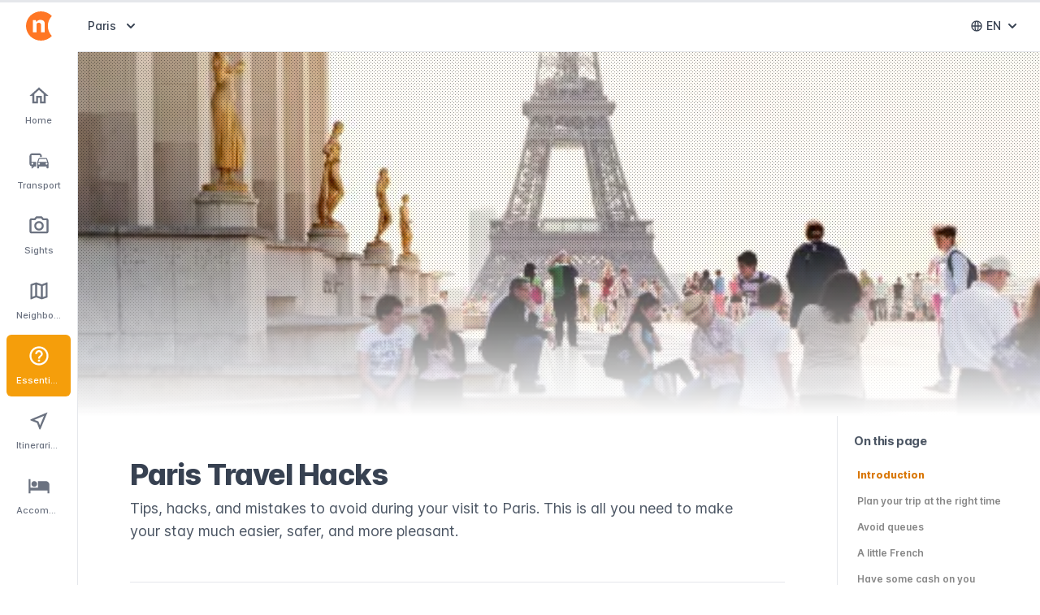

--- FILE ---
content_type: text/html; charset=UTF-8
request_url: https://en.northleg.com/paris/essentials/travel-hacks/
body_size: 21664
content:


  
  
  
  
  

  


<!DOCTYPE html>
<html lang="en"  >

<head>

  <meta charset="UTF-8">
<meta name="viewport" content="width=device-width, initial-scale=1">
<meta http-equiv="content-language" content="en" />
<meta name="description" content="All the most useful tips and things to avoid to make your stay in Paris easier and stress-free, all the while saving money and doing the best activities.">

<link rel="apple-touch-icon" sizes="180x180" href="/apple-touch-icon.png">
<link rel="icon" type="image/png" sizes="32x32" href="/favicon-32x32.png">
<link rel="icon" type="image/png" sizes="16x16" href="/favicon-16x16.png">
<link rel="manifest" href="/northleg.webmanifest">
<link rel="mask-icon" href="/safari-pinned-tab.svg" color="#5bbad5">
<meta name="msapplication-TileColor" content="#da532c">
<meta name="theme-color" content="#ffffff">


<title>16 Paris Travel Hacks | 2023 Tips for Tourists | Northleg </title>


<link rel="preconnect dns-prefetch" href="https://www.googletagmanager.com">
<link rel="preconnect dns-prefetch" href="https://www.google-analytics.com">
<link rel="preconnect dns-prefetch" href="https://res.cloudinary.com">







  
  <link rel="stylesheet" href="/css/styles.min.1f9653175dd8939cebb06a2531254a7dfd3720ccf63dc9fb7beb6869f4e0aecc.css" />







  
  <style>

 
 
article h3 {
     
    padding-top: 90px !important;
}

 
[data-toc] {
     
    margin-top: -100px;
    padding-top: 100px;
}

 
[data-mini-toc-overlay] ul > li > ul > li {
  padding-left: 31px;
  position: relative;
}

[data-mini-toc-overlay] ul > li > ul > li:before {
    content: '';
    position: absolute;
    width: 2px;
    border-left: 1px dotted #777;
    height: 61px;
    left: 15px;
    top: -37px;
    z-index: -1;
}

[data-mini-toc-overlay] ul > li > ul > li:after {
    content: '';
    position: absolute;
    width: 15px;
    height: 2px;
    border-top: 1px dotted #777;
    top: 50%;
    left: 17px;
    z-index: -1;
}

 
article ol {
  list-style: none !important;
  counter-reset: article-ol;
  margin-left: 28px;
}

article ol>li {
  counter-increment: article-ol;
  position: relative;
  margin-bottom: 20px !important;
}

article ol>li:last-child {
  margin-bottom: 0 !important;
}

article ol>li:before {
  content: counter(article-ol);
  background: #f59e0c;
  color: #fff;
  border-radius: 50%;
  width: 22px;
  height: 22px;
  display: flex;
  justify-content: center;
  align-items: center;
  font-weight: 600;
  position: absolute;
  left: -28px;
  top:  -3px;
  font-size: .85rem;
}

.b-related-content__item:nth-last-child(-n+3) {
  display: none;
}

.b-article-images__item {
  margin-right: 20px;
  width: 178px;
  display: block;
  flex-shrink: 0;
}

.b-article-images__item figcaption span {
  font-size: 10px;
      -webkit-box-orient: vertical;
    -webkit-line-clamp: 3;
    overflow: hidden;
    display: -webkit-box;
}

.b-article-images__item:not(:nth-child(-n+2)) {
 
}

@media(min-width: 320px){
  .b-article-images a:last-child .b-article-images__item {
    margin-right: 30px;
  }
}

@media(min-width: 640px){


  .b-article-carrousel:before {
    content: '';
    height: 100%;
    left: 8px;
    position: absolute;
    width: 30px;
    background-image: linear-gradient(90deg,#fff 0%,#fff 50%,rgba(255,255,255,0) 100%);
    z-index: 1;
  }

  .b-article-carrousel:after {
    content: '';
    height: 100%;
    position: absolute;
    right: -15px;
    width: 30px;
    top: 0;
    transform: rotate(180deg);
    background-image: linear-gradient(90deg,#fff 0%,#fff 50%,rgba(255,255,255,0) 100%);
    z-index: 1;
  }

    .b-article-images a:last-child .b-article-images__item {
      margin-right: 10px;
    }
}

@media(min-width: 1024px) {

  .isVideoGallery .b-article-image-sidebar {
    display: none;
  }

   
  .isVideoGallery [data-article-toc] {
    display: none;
  }

  .isVideoGallery [data-article-content-container] {
    width: 100%;
  }

  .isVideoGallery [data-article-content] {
    max-width: 1200px;
  }

   
  .isVisible-vtabs footer {
    width: calc(100% - 230px) !important;
    margin-left: 230px !important;
  }

   
  .isVisible-vtabs [data-bottom-cta] {
    width: calc(100% - 230px) !important;
    margin-left: 230px !important;
  }

   
 

   
  .isVisible-vtabs [data-article-vtabs] {
      left: var(--narrow-sidebar-width) !important;
  }

  .isVisible-vtabs article {
      width: calc(100vw - var(--narrow-sidebar-width) - 230px) !important;
      margin-left: 230px !important;
  }

  .isVisible-vtabs [data-article-vtabs-notch] svg {
      transform: rotate(180deg);
  }

  [data-vtabs-scroll-container] {
      list-style: none !important;
      counter-reset: vtabs;
  }

  [data-vtabs-list-item] {
    counter-increment: vtabs;
    scroll-margin-top: -164px;
  }

  [data-vtabs-list-item]:before {
    content: counter(vtabs);
    position: absolute;
    left: 25px;
    transform: translateX(-50%) translateY(-50%);
    top: 50%;
    width: 25px;
    height: 25px;
    background: #eee;
    display: flex;
    justify-content: center;
    align-items: center;
    border-radius: 50%;
    font-weight: 600;
    color: #555;
    font-size: .75rem;
  }

  [data-active-vtab] {
    background: #f3f4f6;
    border-right: 3px solid #ccc !important;
  }

  [data-active-vtab]:before {
    background: orange;
    color: #fff;
  }

  .isVisible-vtabs [data-article-cover] {
    width: calc(100vw - var(--narrow-sidebar-width) - 230px) !important;
  }


   
  [data-toc] {
     
    margin-top: -50px;
    padding-top: 50px;
  }

  ul > li > ul {
    padding-left: 1.25rem;
  }

  .b-toc-link {
    color: #888;
    font-weight: 600;
  }

  .b-toc-link--current {
    font-weight: 800;
    color: #d97706;
  }

  .b-toc-link:hover {
    color: #444;
  }

  .b-toc-link--current:hover {
    color: #d97706 !important;
  }

  ul > li > ul .b-toc-link {
    padding-left: 34px;
    margin-left: -20px;
    font-weight: 500;
  }

  ul > li > ul .b-toc-link:before {
    -webkit-mask: url("data:image/svg+xml,%3Csvg xmlns='http://www.w3.org/2000/svg' class='h-5 w-5' viewBox='0 0 20 20' fill='currentColor'%3E%3Cpath fill-rule='evenodd' d='M7.293 14.707a1 1 0 010-1.414L10.586 10 7.293 6.707a1 1 0 011.414-1.414l4 4a1 1 0 010 1.414l-4 4a1 1 0 01-1.414 0z' clip-rule='evenodd' /%3E%3C/svg%3E") no-repeat 50% 50%;
    width: 12px;
    height: 17px;
    position: absolute;
    top: 50%;
    left: 0;
    transform: translateY(-50%);
    background-color: #a3a3a3;
    content: '';
    -webkit-mask-size: cover;
    display: inline-block;
    margin-left: 12px;
  }

  ul > li > ul .b-toc-link:hover:before {
    background-color: #444;
  }

  ul > li > ul .b-toc-link--current {
    font-weight: 600;
  }
}

@media(min-width: 1280px) {

  :not(.isVisible-vtabs).isShow-imageGallery .b-article-container {
    padding-right: 20px;
  }

  .isShow-imageGallery .b-article-picture {
    display: none;
  }

  .isShow-imageGallery.isVisible-vtabs .b-article-picture {
    display: block;
  }

  .isShow-imageGallery.isVisible-vtabs .b-main-content-container {
    flex-direction: column;
  }

  .isShow-imageGallery.isVisible-vtabs .b-article-images__item figcaption span {
      font-size: 10px;
      -webkit-box-orient: vertical;
      -webkit-line-clamp: 3;
      overflow: hidden;
      display: -webkit-box;
  }

  .b-article-image-sidebar  {
    padding-left: 32px;
  }

  .isShow-imageGallery.isVisible-vtabs .b-article-images-container {
    height: calc(189px + 32px + 50px);
  }

  .isShow-imageGallery.isVisible-vtabs .b-article-image-gallery:after {
    display: block;
  }

  .isShow-imageGallery.isVisible-vtabs .b-article-image-gallery:before {
    display: block;
  }

  .isShow-imageGallery.isVisible-vtabs .b-article-image-gallery {
    padding-bottom: 50px;
  }

  .isShow-imageGallery.isVisible-vtabs .b-article-image-sidebar {
    margin-left: 0;
    margin-top: 0;
    border-top: 1px solid;
    border-color: rgb(229 231 235 / var(--tw-border-opacity));
    width: 100%;
    padding-left: 0;
  }

  .isShow-imageGallery.isVisible-vtabs .b-article-images {
    flex-direction: row;
    padding: 32px 0;
  }

  .isShow-imageGallery.isVisible-vtabs .b-article-images__item {
    margin-right: 20px;
    width: 178px;
    margin-bottom: 0;
  }

  .isShow-imageGallery.isVisible-vtabs .b-article-images__item img {
    aspect-ratio: 4/3;
  }

  .isShow-imageGallery.isVisible-vtabs .b-image-gallery__title {
    display: block;
  }

  .isVisible-vtabs .b-article-header {
    flex-direction: column;
  }

  .isVisible-vtabs .b-article-top-cta {
    padding: 32px 0 0;
    width: 100%;
  }

  .isVisible-vtabs .b-related-content-grid {
    grid-template-columns: 1fr 1fr;
  }

   
  .isVisible-vtabs footer {
    width: calc(100% - 280px) !important;
    margin-left: 280px !important;
  }

   
  .isVisible-vtabs [data-bottom-cta] {
    width: calc(100% - 280px) !important;
    margin-left: 280px !important;
  }

   
  .b-article-container {
    overflow: initial;
  }

   
  .isVisible-vtabs article {
      margin-left: 280px !important;
      width: calc(100vw - var(--narrow-sidebar-width) - 280px) !important;
  }

  .isVisible-vtabs [data-article-cover] {
      width: calc(100vw - var(--narrow-sidebar-width) - 280px) !important;
  }

  .b-related-content__item:nth-last-child(-n+3) {
    display: block;
  }

  .b-article-images__item {
    margin-right: 0;
    width: 100%;
  }

  .b-article-image-gallery:after {
    display: none;
  }

  .b-article-image-gallery:before {
    display: none;
  }

  .b-article-images__item figcaption span {
    font-size: 12px;
    display:block;
  }
}


@media(min-width: 1536px) {

  .isShow-imageGallery .b-article-container {
    padding-right: 20px;
  }

  .isVisible-vtabs .b-article-image-sidebar {
    display: block;
  }

  .isShow-imageGallery.isVisible-vtabs .b-article-picture {
    display: none;
  }

  .isVisible-vtabs .b-article-header {
      flex-direction: row;
  }

  .isShow-imageGallery.isVisible-vtabs .b-main-content-container {
    flex-direction: row;
  }

  .isShow-imageGallery.isVisible-vtabs .b-image-gallery__title,
  .isShow-imageGallery.isVisible-vtabs .b-article-image-gallery:before,
  .isShow-imageGallery.isVisible-vtabs .b-article-image-gallery:after {
    display: none;
  }

  .isShow-imageGallery.isVisible-vtabs .b-article-image-sidebar {
    border: 0;
    margin-top: 1.1428571em;
    width: 270px;
    padding-left: 30px;
  }

  .isShow-imageGallery.isVisible-vtabs .b-article-images-container {
    height: auto;
  }

  .isShow-imageGallery.isVisible-vtabs .b-article-images {
    flex-direction: column;
    padding: 0;
  }

  .isShow-imageGallery.isVisible-vtabs .b-article-images__item {
    width: 100%;
    margin-right: 0;
    margin-bottom: 40px;
  }

  .isShow-imageGallery.isVisible-vtabs .b-article-images__item img {
    aspect-ratio: 16 / 9;
  }

  .isShow-imageGallery.isVisible-vtabs .b-article-images__item figcaption span {
    font-size: 12px;
    display: block;
  }

  .isVisible-vtabs .b-article-top-cta {
    width: 300px;
    padding-left: 3rem;
  }
}


</style>

  
  

  
  

  
  

  
  

  
  

  
  







<script async defer src="https://widget.getyourguide.com/dist/pa.umd.production.min.js" data-gyg-partner-id="IG4VKS7" type="eb664ca8d40c9a89118e27c3-text/javascript"></script>



  
  <script async src="https://www.googletagmanager.com/gtag/js?id=G-MNGY8HCLH6" type="eb664ca8d40c9a89118e27c3-text/javascript"></script>
  <script type="eb664ca8d40c9a89118e27c3-text/javascript">
    window.dataLayer = window.dataLayer || [];
    function gtag(){dataLayer.push(arguments);}
    gtag('js', new Date());

    gtag('config', 'G-MNGY8HCLH6');
  </script>

  <script type="eb664ca8d40c9a89118e27c3-text/javascript">
    (function(c,l,a,r,i,t,y){
      c[a]=c[a]||function(){(c[a].q=c[a].q||[]).push(arguments)};
      t=l.createElement(r);t.async=1;t.src="https://www.clarity.ms/tag/"+i;
      y=l.getElementsByTagName(r)[0];y.parentNode.insertBefore(t,y);
    })(window, document, "clarity", "script", "bsrk191cud");
  </script>



<script data-cfasync="false" nonce="d38e1cf0-83c5-4413-81b3-327fd833205a">try{(function(w,d){!function(j,k,l,m){if(j.zaraz)console.error("zaraz is loaded twice");else{j[l]=j[l]||{};j[l].executed=[];j.zaraz={deferred:[],listeners:[]};j.zaraz._v="5874";j.zaraz._n="d38e1cf0-83c5-4413-81b3-327fd833205a";j.zaraz.q=[];j.zaraz._f=function(n){return async function(){var o=Array.prototype.slice.call(arguments);j.zaraz.q.push({m:n,a:o})}};for(const p of["track","set","debug"])j.zaraz[p]=j.zaraz._f(p);j.zaraz.init=()=>{var q=k.getElementsByTagName(m)[0],r=k.createElement(m),s=k.getElementsByTagName("title")[0];s&&(j[l].t=k.getElementsByTagName("title")[0].text);j[l].x=Math.random();j[l].w=j.screen.width;j[l].h=j.screen.height;j[l].j=j.innerHeight;j[l].e=j.innerWidth;j[l].l=j.location.href;j[l].r=k.referrer;j[l].k=j.screen.colorDepth;j[l].n=k.characterSet;j[l].o=(new Date).getTimezoneOffset();if(j.dataLayer)for(const t of Object.entries(Object.entries(dataLayer).reduce((u,v)=>({...u[1],...v[1]}),{})))zaraz.set(t[0],t[1],{scope:"page"});j[l].q=[];for(;j.zaraz.q.length;){const w=j.zaraz.q.shift();j[l].q.push(w)}r.defer=!0;for(const x of[localStorage,sessionStorage])Object.keys(x||{}).filter(z=>z.startsWith("_zaraz_")).forEach(y=>{try{j[l]["z_"+y.slice(7)]=JSON.parse(x.getItem(y))}catch{j[l]["z_"+y.slice(7)]=x.getItem(y)}});r.referrerPolicy="origin";r.src="/cdn-cgi/zaraz/s.js?z="+btoa(encodeURIComponent(JSON.stringify(j[l])));q.parentNode.insertBefore(r,q)};["complete","interactive"].includes(k.readyState)?zaraz.init():j.addEventListener("DOMContentLoaded",zaraz.init)}}(w,d,"zarazData","script");window.zaraz._p=async d$=>new Promise(ea=>{if(d$){d$.e&&d$.e.forEach(eb=>{try{const ec=d.querySelector("script[nonce]"),ed=ec?.nonce||ec?.getAttribute("nonce"),ee=d.createElement("script");ed&&(ee.nonce=ed);ee.innerHTML=eb;ee.onload=()=>{d.head.removeChild(ee)};d.head.appendChild(ee)}catch(ef){console.error(`Error executing script: ${eb}\n`,ef)}});Promise.allSettled((d$.f||[]).map(eg=>fetch(eg[0],eg[1])))}ea()});zaraz._p({"e":["(function(w,d){})(window,document)"]});})(window,document)}catch(e){throw fetch("/cdn-cgi/zaraz/t"),e;};</script></head>

<body class=" ">





  
  <div class="hidden w-[var(--narrow-sidebar-width)] bg-white overflow-y-auto lg:block fixed z-30"  >

    <div class="w-full flex flex-col items-center h-screen">

      <a href="/" class="flex-shrink-0 flex items-center h-16 focus:outline-none focus:ring-2 focus:ring-offset-2 focus:ring-offset-gray-100 focus:ring-amber-500" >
        <img class="h-9 w-auto" src="https://res.cloudinary.com/northleg/image/upload/v1646345153/assets/northleg-small-logo.svg" alt="Northleg">
      </a>


  
      <div class="flex-1 pt-6 w-full px-2 space-y-1 border-r border-gray-200">

        
        <span class="hidden w-7 h-7"></span>

        

        
          
        


        

          <a href="/paris/" class=" text-gray-500 hover:bg-amber-500 hover:text-white hover:text-white group w-full p-3 rounded-md flex flex-col items-center text-xs font-medium text-center focus:outline-none focus:ring-2 focus:ring-offset-2 focus:ring-offset-gray-100 focus:ring-amber-500">

            <svg xmlns="http://www.w3.org/2000/svg" viewBox="0 0 24 24" class="h-7 w-7" fill="currentColor"><path d="M0 0h24v24H0V0z" fill="none" /><path d="M12 5.69l5 4.5V18h-2v-6H9v6H7v-7.81l5-4.5M12 3L2 12h3v8h6v-6h2v6h6v-8h3L12 3z" /></svg>

            <span class="mt-2 w-full text-[.7rem] truncate ">Home</span>

          </a>


          

            <a href="/paris/transport/" class=" text-gray-500 hover:bg-amber-500 hover:text-white group w-full p-3 rounded-md flex flex-col items-center text-xs font-medium text-center focus:outline-none focus:ring-2 focus:ring-offset-2 focus:ring-offset-gray-100 focus:ring-amber-500">


              <svg xmlns="http://www.w3.org/2000/svg" viewBox="0 0 24 24" class="h-7 w-7" fill="currentColor"><path d="M0 0h24v24H0V0z" fill="none" /><path d="M12 4H5C3.34 4 2 5.34 2 7v8c0 1.66 1.34 3 3 3l-1 1v1h1l2-2h2v-5H4V6h9v2h2V7c0-1.66-1.34-3-3-3zM5 14c.55 0 1 .45 1 1s-.45 1-1 1-1-.45-1-1 .45-1 1-1zm15.57-4.34c-.14-.4-.52-.66-.97-.66h-7.19c-.46 0-.83.26-.98.66l-1.42 4.11v5.51c0 .38.31.72.69.72h.62c.38 0 .68-.38.68-.76V18h8v1.24c0 .38.31.76.69.76h.61c.38 0 .69-.34.69-.72l.01-1.37v-4.14l-1.43-4.11zm-8.16.34h7.19l1.03 3h-9.25l1.03-3zM12 16c-.55 0-1-.45-1-1s.45-1 1-1 1 .45 1 1-.45 1-1 1zm8 0c-.55 0-1-.45-1-1s.45-1 1-1 1 .45 1 1-.45 1-1 1z" /></svg>

              <span class="mt-2 w-full text-[.7rem] truncate">Transport</span>
            </a>



          

            <a href="/paris/sights/" class=" text-gray-500 hover:bg-amber-500 hover:text-white group w-full p-3 rounded-md flex flex-col items-center text-xs font-medium text-center focus:outline-none focus:ring-2 focus:ring-offset-2 focus:ring-offset-gray-100 focus:ring-amber-500">


              <svg xmlns="http://www.w3.org/2000/svg" viewBox="0 0 24 24" class="h-7 w-7" fill="currentColor"><path d="M14.12 4l1.83 2H20v12H4V6h4.05l1.83-2h4.24M15 2H9L7.17 4H4c-1.1 0-2 .9-2 2v12c0 1.1.9 2 2 2h16c1.1 0 2-.9 2-2V6c0-1.1-.9-2-2-2h-3.17L15 2zm-3 7c1.65 0 3 1.35 3 3s-1.35 3-3 3-3-1.35-3-3 1.35-3 3-3m0-2c-2.76 0-5 2.24-5 5s2.24 5 5 5 5-2.24 5-5-2.24-5-5-5z" /></svg>

              <span class="mt-2 w-full text-[.7rem] truncate">Sights</span>
            </a>



          

            <a href="/paris/neighbourhoods/" class=" text-gray-500 hover:bg-amber-500 hover:text-white group w-full p-3 rounded-md flex flex-col items-center text-xs font-medium text-center focus:outline-none focus:ring-2 focus:ring-offset-2 focus:ring-offset-gray-100 focus:ring-amber-500">


              <svg xmlns="http://www.w3.org/2000/svg" viewBox="0 0 24 24" class="h-7 w-7" fill="currentColor"><path d="M0 0h24v24H0V0z" fill="none" /><path d="M20.5 3l-.16.03L15 5.1 9 3 3.36 4.9c-.21.07-.36.25-.36.48V20.5c0 .28.22.5.5.5l.16-.03L9 18.9l6 2.1 5.64-1.9c.21-.07.36-.25.36-.48V3.5c0-.28-.22-.5-.5-.5zM10 5.47l4 1.4v11.66l-4-1.4V5.47zm-5 .99l3-1.01v11.7l-3 1.16V6.46zm14 11.08l-3 1.01V6.86l3-1.16v11.84z" /></svg>

              <span class="mt-2 w-full text-[.7rem] truncate">Neighbourhoods</span>
            </a>



          

            <a href="/paris/essentials/" class="bg-amber-500 text-white text-gray-500 hover:bg-amber-500 hover:text-white group w-full p-3 rounded-md flex flex-col items-center text-xs font-medium text-center focus:outline-none focus:ring-2 focus:ring-offset-2 focus:ring-offset-gray-100 focus:ring-amber-500">


              <svg xmlns="http://www.w3.org/2000/svg" viewBox="0 0 24 24" class="h-7 w-7" fill="currentColor"><path d="M0 0h24v24H0V0z" fill="none" /><path d="M11 18h2v-2h-2v2zm1-16C6.48 2 2 6.48 2 12s4.48 10 10 10 10-4.48 10-10S17.52 2 12 2zm0 18c-4.41 0-8-3.59-8-8s3.59-8 8-8 8 3.59 8 8-3.59 8-8 8zm0-14c-2.21 0-4 1.79-4 4h2c0-1.1.9-2 2-2s2 .9 2 2c0 2-3 1.75-3 5h2c0-2.25 3-2.5 3-5 0-2.21-1.79-4-4-4z"/></svg>

              <span class="mt-2 w-full text-[.7rem] truncate">Essentials</span>
            </a>



          

            <a href="/paris/itineraries/" class=" text-gray-500 hover:bg-amber-500 hover:text-white group w-full p-3 rounded-md flex flex-col items-center text-xs font-medium text-center focus:outline-none focus:ring-2 focus:ring-offset-2 focus:ring-offset-gray-100 focus:ring-amber-500">


              <svg xmlns="http://www.w3.org/2000/svg" viewBox="0 0 24 24" class="h-7 w-7" fill="currentColor"><path d="M0 0h24v24H0V0z" fill="none" /><path d="M17.27 6.73l-4.24 10.13-1.32-3.42-.32-.83-.82-.32-3.43-1.33 10.13-4.23M21 3L3 10.53v.98l6.84 2.65L12.48 21h.98L21 3z" /></svg>

              <span class="mt-2 w-full text-[.7rem] truncate">Itineraries</span>
            </a>



          

            <a href="/paris/accommodation/" class=" text-gray-500 hover:bg-amber-500 hover:text-white group w-full p-3 rounded-md flex flex-col items-center text-xs font-medium text-center focus:outline-none focus:ring-2 focus:ring-offset-2 focus:ring-offset-gray-100 focus:ring-amber-500">


              <svg xmlns="http://www.w3.org/2000/svg" viewBox="0 0 24 24" class="h-7 w-7" fill="currentColor"><path d="M0 0h24v24H0z" fill="none"/><path d="M7 13c1.66 0 3-1.34 3-3S8.66 7 7 7s-3 1.34-3 3 1.34 3 3 3zm12-6h-8v7H3V5H1v15h2v-3h18v3h2v-9c0-2.21-1.79-4-4-4z"/></svg>

              <span class="mt-2 w-full text-[.7rem] truncate">Accommodation</span>
            </a>



          

        

      </div>

  


    </div>
  </div>




  
  <div id="mobile-menu" class="invisible lg:hidden" role="dialog" aria-modal="true">
    <div class="fixed inset-0 z-40 flex">
      <div id="mobile-menu__overlay" class="fixed inset-0 bg-gray-600 bg-opacity-75 opacity-0 transition-opacity ease-linear duration-300 transform-gpu" aria-hidden="true"></div>
      <div id="mobile-menu__content" class="relative max-w-xs w-full bg-white pt-5 pb-4 flex-1 flex flex-col transition ease-in-out duration-300 transform -translate-x-full transform-gpu">
        <div id="mobile-menu__close" class="absolute top-1 right-0 -mr-14 p-1 ease-in-out duration-300 opacity-0">
          <button type="button" class="h-12 w-12 rounded-full flex items-center justify-center focus:outline-none focus:ring-2 focus:ring-white">
            
            <svg class="h-6 w-6 text-white" xmlns="http://www.w3.org/2000/svg" fill="none" viewBox="0 0 24 24" stroke="currentColor" aria-hidden="true">
              <path stroke-linecap="round" stroke-linejoin="round" stroke-width="2" d="M6 18L18 6M6 6l12 12" />
            </svg>
            <span class="sr-only">Close menu</span>
          </button>
        </div>
        <div class="flex-shrink-0 px-5 flex items-center">
          <img class="w-24 h-[30px]" src="https://res.cloudinary.com/northleg/image/upload/v1646344947/assets/northleg-logo.svg">
        </div>
        <p class="mt-9 px-5 text-xs font-semibold text-gray-500 uppercase tracking-wide" id="communities-headline">
          Paris Travel Guide
        </p>
        <div class="mt-5 flex-1 h-0 px-2 overflow-y-auto">
          <nav class="h-full flex flex-col">
            <div class="space-y-1">



              

              
                
              

              

                <a href="/paris/" class=" text-gray-500 hover:bg-amber-500 hover:text-white group py-2 px-3 rounded-md flex items-center text-sm font-medium">

                  <svg xmlns="http://www.w3.org/2000/svg" viewBox="0 0 24 24" class="group-hover:text-white mr-3 h-6 w-6" aria-hidden="true" fill="currentColor"><path d="M0 0h24v24H0V0z" fill="none" /><path d="M12 5.69l5 4.5V18h-2v-6H9v6H7v-7.81l5-4.5M12 3L2 12h3v8h6v-6h2v6h6v-8h3L12 3z" /></svg>
                  <span>Home</span>
                </a>

                

                  <a href="/paris/transport/" class=" text-gray-500 hover:bg-amber-500 hover:text-white group py-2 px-3 rounded-md flex items-center text-sm font-medium">

                    <svg xmlns="http://www.w3.org/2000/svg" viewBox="0 0 24 24" class="group-hover:text-white mr-3 h-6 w-6" aria-hidden="true" fill="currentColor"><path d="M0 0h24v24H0V0z" fill="none" /><path d="M12 4H5C3.34 4 2 5.34 2 7v8c0 1.66 1.34 3 3 3l-1 1v1h1l2-2h2v-5H4V6h9v2h2V7c0-1.66-1.34-3-3-3zM5 14c.55 0 1 .45 1 1s-.45 1-1 1-1-.45-1-1 .45-1 1-1zm15.57-4.34c-.14-.4-.52-.66-.97-.66h-7.19c-.46 0-.83.26-.98.66l-1.42 4.11v5.51c0 .38.31.72.69.72h.62c.38 0 .68-.38.68-.76V18h8v1.24c0 .38.31.76.69.76h.61c.38 0 .69-.34.69-.72l.01-1.37v-4.14l-1.43-4.11zm-8.16.34h7.19l1.03 3h-9.25l1.03-3zM12 16c-.55 0-1-.45-1-1s.45-1 1-1 1 .45 1 1-.45 1-1 1zm8 0c-.55 0-1-.45-1-1s.45-1 1-1 1 .45 1 1-.45 1-1 1z" /></svg>
                    <span>Transport</span>
                  </a>

                

                  <a href="/paris/sights/" class=" text-gray-500 hover:bg-amber-500 hover:text-white group py-2 px-3 rounded-md flex items-center text-sm font-medium">

                    <svg xmlns="http://www.w3.org/2000/svg" viewBox="0 0 24 24" class="group-hover:text-white mr-3 h-6 w-6" fill="currentColor"><path d="M14.12 4l1.83 2H20v12H4V6h4.05l1.83-2h4.24M15 2H9L7.17 4H4c-1.1 0-2 .9-2 2v12c0 1.1.9 2 2 2h16c1.1 0 2-.9 2-2V6c0-1.1-.9-2-2-2h-3.17L15 2zm-3 7c1.65 0 3 1.35 3 3s-1.35 3-3 3-3-1.35-3-3 1.35-3 3-3m0-2c-2.76 0-5 2.24-5 5s2.24 5 5 5 5-2.24 5-5-2.24-5-5-5z" /></svg>
                    <span>Sights</span>
                  </a>

                

                  <a href="/paris/neighbourhoods/" class=" text-gray-500 hover:bg-amber-500 hover:text-white group py-2 px-3 rounded-md flex items-center text-sm font-medium">

                    <svg xmlns="http://www.w3.org/2000/svg" viewBox="0 0 24 24" class="group-hover:text-white mr-3 h-6 w-6" fill="currentColor"><path d="M20.5 3l-.16.03L15 5.1 9 3 3.36 4.9c-.21.07-.36.25-.36.48V20.5c0 .28.22.5.5.5l.16-.03L9 18.9l6 2.1 5.64-1.9c.21-.07.36-.25.36-.48V3.5c0-.28-.22-.5-.5-.5zM10 5.47l4 1.4v11.66l-4-1.4V5.47zm-5 .99l3-1.01v11.7l-3 1.16V6.46zm14 11.08l-3 1.01V6.86l3-1.16v11.84z" /></svg>
                    <span>Neighbourhoods</span>
                  </a>

                

                  <a href="/paris/essentials/" class=" bg-amber-500 text-white  text-gray-500 hover:bg-amber-500 hover:text-white group py-2 px-3 rounded-md flex items-center text-sm font-medium">

                    <svg xmlns="http://www.w3.org/2000/svg" viewBox="0 0 24 24" class="group-hover:text-white mr-3 h-6 w-6" fill="currentColor"><path d="M11 18h2v-2h-2v2zm1-16C6.48 2 2 6.48 2 12s4.48 10 10 10 10-4.48 10-10S17.52 2 12 2zm0 18c-4.41 0-8-3.59-8-8s3.59-8 8-8 8 3.59 8 8-3.59 8-8 8zm0-14c-2.21 0-4 1.79-4 4h2c0-1.1.9-2 2-2s2 .9 2 2c0 2-3 1.75-3 5h2c0-2.25 3-2.5 3-5 0-2.21-1.79-4-4-4z"/></svg>
                    <span>Essentials</span>
                  </a>

                

                  <a href="/paris/itineraries/" class=" text-gray-500 hover:bg-amber-500 hover:text-white group py-2 px-3 rounded-md flex items-center text-sm font-medium">

                    <svg xmlns="http://www.w3.org/2000/svg" viewBox="0 0 24 24" class="group-hover:text-white mr-3 h-6 w-6" fill="currentColor"><path d="M0 0h24v24H0V0z" fill="none" /><path d="M17.27 6.73l-4.24 10.13-1.32-3.42-.32-.83-.82-.32-3.43-1.33 10.13-4.23M21 3L3 10.53v.98l6.84 2.65L12.48 21h.98L21 3z" /></svg>
                    <span>Itineraries</span>
                  </a>

                

                  <a href="/paris/accommodation/" class=" text-gray-500 hover:bg-amber-500 hover:text-white group py-2 px-3 rounded-md flex items-center text-sm font-medium">

                    <svg xmlns="http://www.w3.org/2000/svg" viewBox="0 0 24 24" class="group-hover:text-white mr-3 h-6 w-6" fill="currentColor"><path d="M0 0h24v24H0z" fill="none"/><path d="M7 13c1.66 0 3-1.34 3-3S8.66 7 7 7s-3 1.34-3 3 1.34 3 3 3zm12-6h-8v7H3V5H1v15h2v-3h18v3h2v-9c0-2.21-1.79-4-4-4z"/></svg>
                    <span>Accommodation</span>
                  </a>

                

              

            </div>
          </nav>
        </div>
      </div>
      <div class="flex-shrink-0 w-14" aria-hidden="true">
        
      </div>
    </div>
  </div>




<div class="b-page-wrapper lg:ml-[var(--narrow-sidebar-width)]">



<header class="lg:w-[calc(100vw-var(--narrow-sidebar-width))] w-full fixed z-30">
  <div class="relative z-10 flex-shrink-0 h-16 bg-white border-b border-gray-200 flex pl-1">

    
    
    <div class="lg:hidden">
      <a href="/" class="flex items-center justify-center h-16 w-16 focus:outline-none focus:ring-2 focus:ring-offset-2 focus:ring-offset-gray-100 focus:ring-amber-500 md:w-20 ">
        <img class="w-7 h-8" src="https://res.cloudinary.com/northleg/image/upload/v1646345153/assets/northleg-small-logo.svg" alt="Northleg">
      </a>
    </div>
    <div class="flex-1 flex justify-between  lg:px-0 items-center lg:px-1" >
      
        <div class="relative inline-block text-left flex-shrink-0">
          <div data-header-destination class="lg:!block">
            <button id="header-dest-button" type="button" class="inline-flex justify-center w-full rounded-md px-1 py-2 bg-white text-sm font-medium text-gray-700 hover:bg-gray-50 focus:outline-none focus:ring-2 focus:ring-offset-2 focus:ring-offset-gray-100 focus:ring-amber-500" aria-expanded="false" aria-haspopup="true">
              <span class="sr-only">Abrir selector de destinos</span>
              Paris
              <svg class="-mr-1 ml-2 h-5 w-5" xmlns="http://www.w3.org/2000/svg" viewBox="0 0 20 20" fill="currentColor" aria-hidden="true">
                <path fill-rule="evenodd" d="M5.293 7.293a1 1 0 011.414 0L10 10.586l3.293-3.293a1 1 0 111.414 1.414l-4 4a1 1 0 01-1.414 0l-4-4a1 1 0 010-1.414z" clip-rule="evenodd" />
              </svg>
            </button>
          </div>

          <div data-header-article-title class="hidden lg:!hidden max-w-[calc(100vw-250px)] sm:max-w-none truncate ml-1 text-sm font-medium text-gray-700"><span class="block text-[.6rem] text-gray-400 uppercase -mb-1.5">You are reading</span>Paris Travel Hacks</div>
          
          <div id="header-dest-dropdown" class="origin-top-right absolute left-0 mt-2 rounded-md shadow-lg bg-white ring-1 ring-black ring-opacity-5 focus:outline-none transition ease-out duration-100 transform opacity-0 scale-95 pointer-events-none" role="menu" aria-orientation="vertical" aria-labelledby="header-dest-button" tabindex="-1">


            


            <a href="/paris/" class="w-full px-8 hover:bg-gray-100 py-2 text-sm relative text-amber-700 font-bold block  inline-flex items-center" role="menuitem" tabindex="-1">

                <svg xmlns="http://www.w3.org/2000/svg" viewBox="0 0 24 24" class="absolute left-3 h-3 w-3 " fill="currentColor"><path d="M20.25 3 9 14.25 3.75 9 0 12.75l9 9 15-15z" /></svg>
              Paris
            </a>



            

              
                <a href="/valencia/" class="w-full px-8 hover:bg-gray-100 py-2 text-sm text-gray-700 block" role="menuitem" tabindex="-1">
                  Valencia
                </a>

              


            

              
                <a href="/new-york-city/" class="w-full px-8 hover:bg-gray-100 py-2 text-sm text-gray-700 block" role="menuitem" tabindex="-1">
                  New York City
                </a>

              


            

              
                <a href="/london/" class="w-full px-8 hover:bg-gray-100 py-2 text-sm text-gray-700 block" role="menuitem" tabindex="-1">
                  London
                </a>

              


            

              


            

              
                <a href="/rome/" class="w-full px-8 hover:bg-gray-100 py-2 text-sm text-gray-700 block" role="menuitem" tabindex="-1">
                  Rome
                </a>

              


            







          </div>
        </div>
      





      
        <div class="ml-2 flex items-center space-x-4 sm:ml-6 sm:space-x-6 pr-4">
          
          <div class="relative inline-block text-left flex-shrink-0">
            <div>
              <button id="header-lang-button" type="button" class="inline-flex justify-center items-center w-full rounded-md px-2 py-2 bg-white text-sm font-medium text-gray-700 hover:bg-gray-50 focus:outline-none focus:ring-2 focus:ring-offset-2 focus:ring-offset-gray-100 focus:ring-amber-500" aria-expanded="false" aria-haspopup="true">
                <span class="sr-only">Abrir selector de idiomas</span>
                
                <svg xmlns="http://www.w3.org/2000/svg" class="h-4 w-4 mr-1" fill="none" viewBox="0 0 24 24" stroke="currentColor">
                  <path stroke-linecap="round" stroke-linejoin="round" stroke-width="2" d="M21 12a9 9 0 01-9 9m9-9a9 9 0 00-9-9m9 9H3m9 9a9 9 0 01-9-9m9 9c1.657 0 3-4.03 3-9s-1.343-9-3-9m0 18c-1.657 0-3-4.03-3-9s1.343-9 3-9m-9 9a9 9 0 019-9" />
                </svg>
                EN
                
                <svg class="-mr-1 ml-1 h-5 w-5" xmlns="http://www.w3.org/2000/svg" viewBox="0 0 20 20" fill="currentColor" aria-hidden="true">
                  <path fill-rule="evenodd" d="M5.293 7.293a1 1 0 011.414 0L10 10.586l3.293-3.293a1 1 0 111.414 1.414l-4 4a1 1 0 01-1.414 0l-4-4a1 1 0 010-1.414z" clip-rule="evenodd" />
                </svg>
              </button>
            </div>
            <div id="header-lang-dropdown" class="origin-top-right absolute right-0 mt-2 rounded-md shadow-lg bg-white ring-1 ring-black ring-opacity-5 focus:outline-none transition ease-out duration-100 opacity-0 scale-95 pointer-events-none" role="menu" aria-orientation="vertical" aria-labelledby="header-lang-button" tabindex="-1">

              

              
              <a href="https://en.northleg.com/paris/essentials/travel-hacks/" class="w-full relative px-8 hover:bg-gray-100 text-amber-700 font-bold block py-2 text-sm inline-flex items-center" role="menuitem" tabindex="-1"> English
                <svg xmlns="http://www.w3.org/2000/svg" viewBox="0 0 24 24" class="absolute left-3 h-3 w-3" fill="currentColor">
                  <path d="M20.25 3 9 14.25 3.75 9 0 12.75l9 9 15-15z" /></svg>
              </a>

              
                <a href="https://it.northleg.com/parigi/fondamentali/spunti-viaggio/" class="px-8 hover:bg-gray-100 hover:text-gray-900 text-gray-700 block py-2 text-sm" role="menuitem" tabindex="-1">Italiano</a>
              

            </div>
          </div>
        </div>
      

    </div>

    
      
      <button id="hamburger-button" type="button" class="border-l border-gray-200 px-4 text-gray-500 focus:outline-none focus:ring-2 focus:ring-inset focus:ring-amber-500 lg:hidden">
        <span class="sr-only">Abrir menú</span>
        
        <svg class="h-6 w-6" xmlns="http://www.w3.org/2000/svg" fill="none" viewBox="0 0 24 24" stroke="currentColor" aria-hidden="true">
          <path stroke-linecap="round" stroke-linejoin="round" stroke-width="2" d="M4 6h16M4 12h16M4 18h7" />
        </svg>
      </button>
    
  </div>
</header>



<main>

  
  
  

  





  
  
      
  

  

  

  

  
    <section data-article-page-wrapper class="pt-16">

  
  
  
  
  
  
  
  

  
  

  
  

  

  

  
  

  

  

  
  
    
    
    
  


  
    
  


  
  

  
    
  

  


  
  

  
    
  

  


              



  
  
  
  

  

  
    
  


  
  



  
  <article class="transition-all transform-gpu duration-300 w-full ease-custom">

    
    
<div data-article-cover class="h-56 sm:h-[20rem] lg:h-[24rem] xl:h-[28rem] w-screen overflow-hidden relative text-gray-200  lg:w-[calc(100vw-var(--narrow-sidebar-width))] transition-all transform-gpu duration-300 w-full ease-custom">

  

    
    <div class="bg-video-pattern w-full h-full" style="z-index: 2;" ></div>





<video data-cover-video playsinline autoplay loop muted poster="https://res.cloudinary.com/northleg/image/upload/c_scale,f_auto,q_auto,w_500/paris/paris-travel-hacks.jpg" class="absolute top-1/2 z-[-1] min-h-full left-1/2 max-w-none min-w-full -translate-y-1/2 -translate-x-1/2">
     <source src="." type="video/mp4" />
     Not supported
</video>

  

  
  <div class="bg-article-cover absolute top-0 h-full w-full m-0"></div>
</div>

    
    <div data-article-nocover-wrapper class="mx-auto my-0 max-w-[var(--article-width)] z-10 bg-white lg:max-w-full lg:m-0">

      
      <div data-article-title class="p-5 lg:hidden 2xs:p-8">


        
        

        <h1 class="block text-3xl sm:text-4xl leading-9 font-extrabold tracking-tight text-gray-700 ">Paris Travel Hacks</h1>

        

          <p class="text-gray-600 text-lg mt-2">Tips, hacks, and mistakes to avoid during your visit to Paris. This is all you need to make your stay much easier, safer, and more pleasant.</p>

        
        

      </div>

      
      


      
      <section data-article-main-wrapper class="lg:flex">

        
        <div data-article-content-container class="lg:w-[calc(100%-200px)] lg:px-8 xl:w-[calc(100%-250px)] lg:flex">

          <div class="w-full lg:max-w-[var(--article-width)] xl:max-w-[1052px] xl:px-8" style="margin: 0 auto">

            <div class="">

              <div class="b-article-header px-5 2xs:px-8 lg:px-0 lg:flex-col xl:flex-row mt-8" style="display: flex; justify-content: space-between;">

                
                <div data-article-title-lg class="hidden mt-5 mb-8 xl:mb-0 relative lg:block" style="padding-right: 32px;">

                  

                  <h1 class="block text-3xl sm:text-4xl leading-9 font-extrabold tracking-tight text-gray-700 ">Paris Travel Hacks</h1>

                  
                    <p class="text-gray-600 text-lg mt-2">Tips, hacks, and mistakes to avoid during your visit to Paris. This is all you need to make your stay much easier, safer, and more pleasant.</p>
                  
                </div>




                

              </div>

              
              


<div class="mt-8 xl:mt-12 sm:mx-8 lg:mx-0 h-[calc(270px+64px)] xl:h-[calc(270px+100px)]" style="
      border-top: 1px solid #e5e7eb;
      border-bottom: 1px solid #e5e7eb;
    z-index: 1;
    position: relative;">

  <div class="sm:-ml-8" style="overflow: hidden; height:calc(270px + 64px);
    z-index: 1;
    position: relative;">

    <div class="b-article-carrousel pl-5 sm:!pl-0 2xs:pl-8 sm:ml-2.5" style="overflow: scroll; padding-bottom: 50px;">

        <div class="not-prose py-8 xl:py-[50px] sm:ml-5 flex">
                        <a rel="nofollow" class="block no-underline text-inherit" target="_blank" href="https://www.viator.com/tours/Paris/Skip-the-Line-Louvre-Museum-Walking-Tour-including-Venus-de-Milo-and-Mona-Lisa/d479-3731LOUVRE?mcid=42383&pid=P00076548&medium=api&api_version=2.0&campaign=210126-atop-prod">
                <div class="group hover:shadow-[0_0_10px_rgb(0,0,0,0.1)]" style="width:180px; margin-right: 20px;  display: flex;
              flex-direction: column;
              justify-content: flex-start;
              border: 1px solid #e5e7eb;
              border-radius: 6px;
              overflow: hidden; min-height: 270px;">
                    <div style="display: block; overflow: hidden">
                        <img class="group-hover:scale-105 transition ease-in-out duration-500" style="aspect-ratio: 16 / 9; object-fit: cover; width: 100%" src="https://media-cdn.tripadvisor.com/media/attractions-splice-spp-674x446/13/ce/b7/65.jpg">
                    </div>
                    <div style="padding:10px 10px; display: flex; flex-direction: column; justify-content: space-between; flex-grow: 1;">
                        <div>
                            <!-- TITLE -->
                            <span style="font-weight: 600; letter-spacing: -.5px; line-height: 1.3; display:block;" class="text-gray-600 text-sm">
                                Louvre Museum Masterpieces Guided Tour with Access</span>
                            <!-- STARS -->
                                                        <div style="margin:5px 0 8px" class="">
                                <svg style="fill:#edab56; width:20px; height:20px; margin-right: -3px; display:inline"  xmlns="http://www.w3.org/2000/svg" width="24" height="24" viewBox="0 0 24 24"><title>star</title><path d="M12 17.25 5.812 21l1.641-7.031-5.438-4.734 7.172-.609L12 2.017l2.813 6.609 7.172.609-5.438 4.734L18.188 21z"></path></svg><svg style="fill:#edab56; width:20px; height:20px; margin-right: -3px; display:inline"  xmlns="http://www.w3.org/2000/svg" width="24" height="24" viewBox="0 0 24 24"><title>star</title><path d="M12 17.25 5.812 21l1.641-7.031-5.438-4.734 7.172-.609L12 2.017l2.813 6.609 7.172.609-5.438 4.734L18.188 21z"></path></svg><svg style="fill:#edab56; width:20px; height:20px; margin-right: -3px; display:inline"  xmlns="http://www.w3.org/2000/svg" width="24" height="24" viewBox="0 0 24 24"><title>star</title><path d="M12 17.25 5.812 21l1.641-7.031-5.438-4.734 7.172-.609L12 2.017l2.813 6.609 7.172.609-5.438 4.734L18.188 21z"></path></svg><svg style="fill:#edab56; width:20px; height:20px; margin-right: -3px; display:inline"  xmlns="http://www.w3.org/2000/svg" width="24" height="24" viewBox="0 0 24 24"><title>star</title><path d="M12 17.25 5.812 21l1.641-7.031-5.438-4.734 7.172-.609L12 2.017l2.813 6.609 7.172.609-5.438 4.734L18.188 21z"></path></svg><svg style="fill:#edab56; width:20px; height:20px;  margin-right: -3px; display:inline"  xmlns="http://www.w3.org/2000/svg" width="24" height="24" viewBox="0 0 24 24"><title>star</title><path d="M12 15.422l3.75 2.25-.984-4.266 3.328-2.906-4.406-.375L12 6.094v9.328zm9.984-6.188-5.438 4.734 1.641 7.031-6.188-3.75-6.188 3.75 1.641-7.031-5.438-4.734 7.172-.609 2.813-6.609 2.813 6.609z"></path></svg>                                <span class="text-xs ml-1">
                                    11987</span>
                            </div>
                                                    </div>
                        <!-- PRICE -->
                        <div style="text-align: right;">
                            <span class=" text-xs font-normal mr-1">
                                from</span>
                            <span class=" text-lg font-semibold tracking-tight leading-none">
                                64,00€
                            </span>
                        </div>
                    </div>
                </div>
            </a>
                        <a rel="nofollow" class="block no-underline text-inherit" target="_blank" href="https://www.viator.com/tours/Paris/Seine-River-Cruise-Bateaux-Parisiens-Sightseeing-Cruise-with-Dinner-and-Live-Music/d479-5836DINNERCRUISE?mcid=42383&pid=P00076548&medium=api&api_version=2.0&campaign=210126-atop-prod">
                <div class="group hover:shadow-[0_0_10px_rgb(0,0,0,0.1)]" style="width:180px; margin-right: 20px;  display: flex;
              flex-direction: column;
              justify-content: flex-start;
              border: 1px solid #e5e7eb;
              border-radius: 6px;
              overflow: hidden; min-height: 270px;">
                    <div style="display: block; overflow: hidden">
                        <img class="group-hover:scale-105 transition ease-in-out duration-500" style="aspect-ratio: 16 / 9; object-fit: cover; width: 100%" src="https://media-cdn.tripadvisor.com/media/attractions-splice-spp-674x446/0f/ee/9b/24.jpg">
                    </div>
                    <div style="padding:10px 10px; display: flex; flex-direction: column; justify-content: space-between; flex-grow: 1;">
                        <div>
                            <!-- TITLE -->
                            <span style="font-weight: 600; letter-spacing: -.5px; line-height: 1.3; display:block;" class="text-gray-600 text-sm">
                                Bateaux Parisiens Seine River Gourmet Dinner & Sightseeing Cruise</span>
                            <!-- STARS -->
                                                        <div style="margin:5px 0 8px" class="">
                                <svg style="fill:#edab56; width:20px; height:20px; margin-right: -3px; display:inline"  xmlns="http://www.w3.org/2000/svg" width="24" height="24" viewBox="0 0 24 24"><title>star</title><path d="M12 17.25 5.812 21l1.641-7.031-5.438-4.734 7.172-.609L12 2.017l2.813 6.609 7.172.609-5.438 4.734L18.188 21z"></path></svg><svg style="fill:#edab56; width:20px; height:20px; margin-right: -3px; display:inline"  xmlns="http://www.w3.org/2000/svg" width="24" height="24" viewBox="0 0 24 24"><title>star</title><path d="M12 17.25 5.812 21l1.641-7.031-5.438-4.734 7.172-.609L12 2.017l2.813 6.609 7.172.609-5.438 4.734L18.188 21z"></path></svg><svg style="fill:#edab56; width:20px; height:20px; margin-right: -3px; display:inline"  xmlns="http://www.w3.org/2000/svg" width="24" height="24" viewBox="0 0 24 24"><title>star</title><path d="M12 17.25 5.812 21l1.641-7.031-5.438-4.734 7.172-.609L12 2.017l2.813 6.609 7.172.609-5.438 4.734L18.188 21z"></path></svg><svg style="fill:#edab56; width:20px; height:20px; margin-right: -3px; display:inline"  xmlns="http://www.w3.org/2000/svg" width="24" height="24" viewBox="0 0 24 24"><title>star</title><path d="M12 17.25 5.812 21l1.641-7.031-5.438-4.734 7.172-.609L12 2.017l2.813 6.609 7.172.609-5.438 4.734L18.188 21z"></path></svg><svg style="fill:#edab56; width:20px; height:20px;  margin-right: -3px; display:inline"  xmlns="http://www.w3.org/2000/svg" width="24" height="24" viewBox="0 0 24 24"><title>star</title><path d="M12 15.422l3.75 2.25-.984-4.266 3.328-2.906-4.406-.375L12 6.094v9.328zm9.984-6.188-5.438 4.734 1.641 7.031-6.188-3.75-6.188 3.75 1.641-7.031-5.438-4.734 7.172-.609 2.813-6.609 2.813 6.609z"></path></svg>                                <span class="text-xs ml-1">
                                    6901</span>
                            </div>
                                                    </div>
                        <!-- PRICE -->
                        <div style="text-align: right;">
                            <span class=" text-xs font-normal mr-1">
                                from</span>
                            <span class=" text-lg font-semibold tracking-tight leading-none">
                                124,70€
                            </span>
                        </div>
                    </div>
                </div>
            </a>
                        <a rel="nofollow" class="block no-underline text-inherit" target="_blank" href="https://www.viator.com/tours/Versailles/Golden-Versailles-Palace-and-Garden-Tour/d763-67584P2?mcid=42383&pid=P00076548&medium=api&api_version=2.0&campaign=210126-atop-prod">
                <div class="group hover:shadow-[0_0_10px_rgb(0,0,0,0.1)]" style="width:180px; margin-right: 20px;  display: flex;
              flex-direction: column;
              justify-content: flex-start;
              border: 1px solid #e5e7eb;
              border-radius: 6px;
              overflow: hidden; min-height: 270px;">
                    <div style="display: block; overflow: hidden">
                        <img class="group-hover:scale-105 transition ease-in-out duration-500" style="aspect-ratio: 16 / 9; object-fit: cover; width: 100%" src="https://media-cdn.tripadvisor.com/media/attractions-splice-spp-674x446/11/ac/fe/a1.jpg">
                    </div>
                    <div style="padding:10px 10px; display: flex; flex-direction: column; justify-content: space-between; flex-grow: 1;">
                        <div>
                            <!-- TITLE -->
                            <span style="font-weight: 600; letter-spacing: -.5px; line-height: 1.3; display:block;" class="text-gray-600 text-sm">
                                Versailles Palace and Gardens Tour from Paris</span>
                            <!-- STARS -->
                                                        <div style="margin:5px 0 8px" class="">
                                <svg style="fill:#edab56; width:20px; height:20px; margin-right: -3px; display:inline"  xmlns="http://www.w3.org/2000/svg" width="24" height="24" viewBox="0 0 24 24"><title>star</title><path d="M12 17.25 5.812 21l1.641-7.031-5.438-4.734 7.172-.609L12 2.017l2.813 6.609 7.172.609-5.438 4.734L18.188 21z"></path></svg><svg style="fill:#edab56; width:20px; height:20px; margin-right: -3px; display:inline"  xmlns="http://www.w3.org/2000/svg" width="24" height="24" viewBox="0 0 24 24"><title>star</title><path d="M12 17.25 5.812 21l1.641-7.031-5.438-4.734 7.172-.609L12 2.017l2.813 6.609 7.172.609-5.438 4.734L18.188 21z"></path></svg><svg style="fill:#edab56; width:20px; height:20px; margin-right: -3px; display:inline"  xmlns="http://www.w3.org/2000/svg" width="24" height="24" viewBox="0 0 24 24"><title>star</title><path d="M12 17.25 5.812 21l1.641-7.031-5.438-4.734 7.172-.609L12 2.017l2.813 6.609 7.172.609-5.438 4.734L18.188 21z"></path></svg><svg style="fill:#edab56; width:20px; height:20px; margin-right: -3px; display:inline"  xmlns="http://www.w3.org/2000/svg" width="24" height="24" viewBox="0 0 24 24"><title>star</title><path d="M12 17.25 5.812 21l1.641-7.031-5.438-4.734 7.172-.609L12 2.017l2.813 6.609 7.172.609-5.438 4.734L18.188 21z"></path></svg><svg style="fill:#edab56; width:20px; height:20px;  margin-right: -3px; display:inline"  xmlns="http://www.w3.org/2000/svg" width="24" height="24" viewBox="0 0 24 24"><title>star</title><path d="M12 15.422l3.75 2.25-.984-4.266 3.328-2.906-4.406-.375L12 6.094v9.328zm9.984-6.188-5.438 4.734 1.641 7.031-6.188-3.75-6.188 3.75 1.641-7.031-5.438-4.734 7.172-.609 2.813-6.609 2.813 6.609z"></path></svg>                                <span class="text-xs ml-1">
                                    3360</span>
                            </div>
                                                    </div>
                        <!-- PRICE -->
                        <div style="text-align: right;">
                            <span class=" text-xs font-normal mr-1">
                                from</span>
                            <span class=" text-lg font-semibold tracking-tight leading-none">
                                59,00€
                            </span>
                        </div>
                    </div>
                </div>
            </a>
                        <a rel="nofollow" class="block no-underline text-inherit" target="_blank" href="https://www.viator.com/Paris/d479-ttd?pid=P00076548&mcid=42383&medium=link&medium_version=selector&campaign=210126-atop-vall">
                <div class="group  hover:shadow-[0_0_10px_rgb(0,0,0,0.1)] mr-5 2xs:mr-[30px] sm:!mr-2.5 lg:mr-0" style="width: 180px;
        display: flex;
        flex-direction: column;
        border: 1px solid #e5e7eb;
        border-radius: 6px;
        overflow: hidden;
        min-height: 270px;
        justify-content: center;
        align-items: center;
        font-weight: 600;">
                    <svg class="fill-gray-600  group-hover:fill-gray-400" xmlns="http://www.w3.org/2000/svg" height="48" viewBox="0 96 960 960" width="48">
                        <path d="m480 722 146-146-146-146-42 42 74 74H330v60h182l-74 74 42 42Zm0 254q-82 0-155-31.5t-127.5-86Q143 804 111.5 731T80 576q0-83 31.5-156t86-127Q252 239 325 207.5T480 176q83 0 156 31.5T763 293q54 54 85.5 127T880 576q0 82-31.5 155T763 858.5q-54 54.5-127 86T480 976Zm0-60q142 0 241-99.5T820 576q0-142-99-241t-241-99q-141 0-240.5 99T140 576q0 141 99.5 240.5T480 916Zm0-340Z" /></svg>
                    <span style="margin-top: 10px;" class="text-gray-600  group-hover:text-gray-400">
                        VIEW ALL</span>
                </div>
            </a>
        </div>

    </div>

  </div>

</div>

            </div>

            <div class="b-main-content-container flex flex-col xl:flex-row xl:pt-7">

              
              <div data-article-content class="b-article-container prose prose-amber prose-li:mb-5 prose-sm md:text-[.9rem] md:leading-[1.7] prose-h2:text-2xl prose-h2:text-gray-600 prose-h2:!mb-2 prose-h3:text-lg prose-h3:!mb-1 prose-h3:text-gray-600 prose-h3:tracking-tight  prose-strong:text-gray-600 prose-a:font-semibold prose-a:text-gray-600 prose-a:border-b prose-a:border-amber-400 prose-a:no-underline prose-a:border-b-2 hover:prose-a:border-amber-600 prose-ul:mt-7 text-gray-500 px-5 2xs:px-8 pb-8 pt-2 lg:px-0 max-w-[var(--article-width)] w-full mx-auto my-0 xl:pt-0">


                
                <div data-toc id="intro">
                  











  

   

  









<p>There are plenty of mistakes that you can make when travelling, plenty of things you didn’t know that could have made your life that much easier had you known them. All the little tricks, hacks, and tips that you learn after your first visit.</p>
<p>Well, we’ve made all of those mistakes before and learnt all the little things on our visits to Paris. And now we want to share them with you so that they can make your holiday easier.</p>





<figure class="b-article-picture w-full not-prose sm:w-10/12 mx-auto">

    <img loading="lazy"
         style="aspect-ratio: 16 / 9"
         class="w-full rounded aspect-video"
         alt="Tourists in Paris"

         src="https://res.cloudinary.com/northleg/image/upload/c_scale,f_auto,q_auto,w_488/paris/paris-travel-hacks.jpg"


         sizes="(min-width: 1060px) 574px, (min-width: 780px) calc(7.69vw + 487px), (min-width: 640px) calc(55.83vw + 123px), (min-width: 400px) calc(100vw - 64px), calc(70vw + 50px)"

         srcset="https://res.cloudinary.com/northleg/image/upload/c_scale,f_auto,q_auto,w_280/paris/paris-travel-hacks.jpg 280w,
                 https://res.cloudinary.com/northleg/image/upload/c_scale,f_auto,q_auto,w_560/paris/paris-travel-hacks.jpg 560w,
                 https://res.cloudinary.com/northleg/image/upload/c_scale,f_auto,q_auto,w_840/paris/paris-travel-hacks.jpg 840w,

                 https://res.cloudinary.com/northleg/image/upload/c_scale,f_auto,q_auto,w_380/paris/paris-travel-hacks.jpg 380w,
                 https://res.cloudinary.com/northleg/image/upload/c_scale,f_auto,q_auto,w_760/paris/paris-travel-hacks.jpg 760w,
                 https://res.cloudinary.com/northleg/image/upload/c_scale,f_auto,q_auto,w_1140/paris/paris-travel-hacks.jpg 1140w,

                 https://res.cloudinary.com/northleg/image/upload/c_scale,f_auto,q_auto,w_488/paris/paris-travel-hacks.jpg 488w,
                 https://res.cloudinary.com/northleg/image/upload/c_scale,f_auto,q_auto,w_976/paris/paris-travel-hacks.jpg 976w,
                 https://res.cloudinary.com/northleg/image/upload/c_scale,f_auto,q_auto,w_1464/paris/paris-travel-hacks.jpg 1464w,

                 https://res.cloudinary.com/northleg/image/upload/c_scale,f_auto,q_auto,w_573/paris/paris-travel-hacks.jpg 573w,
                 https://res.cloudinary.com/northleg/image/upload/c_scale,f_auto,q_auto,w_1146/paris/paris-travel-hacks.jpg 1146w,
                 https://res.cloudinary.com/northleg/image/upload/c_scale,f_auto,q_auto,w_1719/paris/paris-travel-hacks.jpg 1719w"
    >

    <figcaption class=" border-l-2 pl-1.5 border-amber-600 mt-1.5 text-gray-500 text-[.7rem] leading-snug">Even if you’re just sitting down, always keep your backpack where you can see it, like the person to the left here.</figcaption>
  </figure>
</div><div data-toc id="plan-your-trip-at-the-right-time"><h2>Plan your trip at the right time</h2><p>The best time to visit is in late spring (May-June) or in early autumn (September-October). The weather is not cold but not particularly hot either and there aren&rsquo;t that many tourists compared to the summer or Christmas time.</p>
<p>It’s not a tragedy if you don’t end up visiting at this time, but try your best if you can. If you’d like to know more about the climate in Paris and what to pack for each season, you can read our dedicated article.</p>

</div><div data-toc id="avoid-queues"><h2>Avoid queues</h2><p>There is a lot to see in Paris: world-renowned museums, interesting exhibitions, and magnificent monuments. So you don&rsquo;t want to waste time in long queues.</p>
<p><strong>Book your tickets ahead of time</strong> whenever you can, the cost is usually the same or cheaper. This is <strong>especially true for the busiest attractions</strong>, like the <a href="/paris/sights/eiffel-tower/">Tour Eiffel</a> (<a href="https://www.getyourguide.com/paris-l16/eiffel-tower-tickets-second-floor-priority-access-summit-t403969/?partner_id=IG4VKS7&amp;utm_medium=online_publisher&amp;placement=content-top&amp;cmp=Inline" target="_blank" rel="noopener nofollow">you can get your Eiffel Tower tickets here</a><svg class="inline w-[18px] h-[18px] ml-1" width="18px" height="18px" viewBox="0 0 24 24"><g id="external_link" class="icon_svg-stroke" stroke="#999" stroke-width="1.5" fill="none" fill-rule="evenodd" stroke-linecap="round" stroke-linejoin="round"><polyline points="17 13.5 17 19.5 5 19.5 5 7.5 11 7.5"></polyline><path d="M14,4.5 L20,4.5 L20,10.5 M20,4.5 L11,13.5"></path></g></svg>

, the 










  <a href="/paris/sights/louvre-museum/">Louvre Museum</a>, the <a href="/paris/sights/arc-triomphe/">Arc du Triomphe</a> (<a href="https://www.getyourguide.com/paris-l16/paris-skip-the-line-arc-de-triomphe-tickets-t66157/?partner_id=IG4VKS7&amp;utm_medium=online_publisher&amp;placement=content-top&amp;cmp=Inline" target="_blank" rel="noopener nofollow">get your entries for the Arc du Triomphe here</a><svg class="inline w-[18px] h-[18px] ml-1" width="18px" height="18px" viewBox="0 0 24 24"><g id="external_link" class="icon_svg-stroke" stroke="#999" stroke-width="1.5" fill="none" fill-rule="evenodd" stroke-linecap="round" stroke-linejoin="round"><polyline points="17 13.5 17 19.5 5 19.5 5 7.5 11 7.5"></polyline><path d="M14,4.5 L20,4.5 L20,10.5 M20,4.5 L11,13.5"></path></g></svg>

, the 










  <a href="/paris/sights/orsay-museum/">Musée d’Orsay</a> (<a href="https://www.getyourguide.com/paris-l16/orsay-museum-skip-the-line-entrance-ticket-t65756/?partner_id=IG4VKS7&amp;utm_medium=online_publisher&amp;placement=content-top&amp;cmp=Inline" target="_blank" rel="noopener nofollow">reserve your Orsay Museum tickets here</a><svg class="inline w-[18px] h-[18px] ml-1" width="18px" height="18px" viewBox="0 0 24 24"><g id="external_link" class="icon_svg-stroke" stroke="#999" stroke-width="1.5" fill="none" fill-rule="evenodd" stroke-linecap="round" stroke-linejoin="round"><polyline points="17 13.5 17 19.5 5 19.5 5 7.5 11 7.5"></polyline><path d="M14,4.5 L20,4.5 L20,10.5 M20,4.5 L11,13.5"></path></g></svg>

, and the 










  <a href="/paris/sights/garnier-opera/">Palais Garnier</a> (










  <a href="https://www.getyourguide.com/paris-l16/opera-garnier-reserved-access-entrance-ticket-t81297/?partner_id=IG4VKS7&amp;utm_medium=online_publisher&amp;placement=content-top&amp;cmp=Inline" target="_blank" rel="noopener nofollow">entries for the Palais Granier can be bought here</a><svg class="inline w-[18px] h-[18px] ml-1" width="18px" height="18px" viewBox="0 0 24 24"><g id="external_link" class="icon_svg-stroke" stroke="#999" stroke-width="1.5" fill="none" fill-rule="evenodd" stroke-linecap="round" stroke-linejoin="round"><polyline points="17 13.5 17 19.5 5 19.5 5 7.5 11 7.5"></polyline><path d="M14,4.5 L20,4.5 L20,10.5 M20,4.5 L11,13.5"></path></g></svg>

.</p>
<p>If you know that you want to visit more than a couple of sights - as we recommend you do - get a <a href="/paris/essentials/museum-pass/">Paris Museum Pass</a> instead of buying individual tickets. The Pass lets you enter all the <a href="/paris/sights/">important attractions</a> and museums for free, without having to queue. You’ll end up saving money and time, which is essential when lines are long and there is so much to see. You can [get your Paris Museum Pass here](










  <a href="https://www.getyourguide.com/paris-l16/paris-museum-pass-t49746/?partner_id=IG4VKS7&amp;utm_medium=online_publisher&amp;placement=content-top&amp;cmp=Inline" target="_blank" rel="noopener nofollow">https://www.getyourguide.com/paris-l16/paris-museum-pass-t49746/?partner_id=IG4VKS7&utm_medium=online_publisher&placement=content-top&cmp=Inline</a><svg class="inline w-[18px] h-[18px] ml-1" width="18px" height="18px" viewBox="0 0 24 24"><g id="external_link" class="icon_svg-stroke" stroke="#999" stroke-width="1.5" fill="none" fill-rule="evenodd" stroke-linecap="round" stroke-linejoin="round"><polyline points="17 13.5 17 19.5 5 19.5 5 7.5 11 7.5"></polyline><path d="M14,4.5 L20,4.5 L20,10.5 M20,4.5 L11,13.5"></path></g></svg>

.</p>






  <div class="not-prose mt-7 mb-8">
      <a rel="nofollow" href="https://www.getyourguide.com/paris-l16/paris-museum-pass-t49746/?partner_id=IG4VKS7" class="group overflow-hidden block relative max-w-md mx-auto bg-white shadow-lg ring-1 ring-black/5 rounded-xl flex items-center gap-6 hover:outline-1 hover:outline-gray-200 hover:outline group">



        <img class="absolute -left-16 w-36 h-32 rounded-full shadow-lg object-cover md:-left-12"
             src="https://res.cloudinary.com/northleg/image/upload/c_scale,f_auto,q_auto,w_200/5476129b4afce.jpeg/145.jpg">

        <div class="min-w-0 py-[.8rem] pl-24 pr-5 md:pl-28 w-full" >
            <div class="text-slate-900 font-medium text-sm sm:text-base truncate" style="font-size: .9rem;">Paris Museum Pass for 2, 4, or 6 days</div>
            <div class="text-slate-500 font-medium text-sm sm:text-base leading-tight line-clamp-2" style="font-size: .75rem;line-height: 1.4;">

Skip the queue and get your Paris Museum Pass in advance.


            </div>
            <span class="font-semibold block text-center bg-amber-500 text-white group-hover:bg-amber-400 mt-4 text-sm rounded font-bold py-1.5">
              Book it now
            </span>
        </div>

      </a>
    </div>
</div><div data-toc id="a-little-french"><h2>A little French</h2><p>Or just brush up on it a bit. You don’t have to be fluent or even be able to have a conversation. It’s just a matter of knowing a few kind words. Using a couple of key French phrases can go a long way. For example, always greet the shopkeepers as you step into an establishment.</p>
<p>That said, it’s safe to assume the people you interact with know more English than you know French, so don’t be afraid, the shopkeeper is indeed going to understand you.</p>
<p>If you want to know some useful phrases (with pronunciation), you can check out our dedicated article.</p>

<p>And if you want to go the extra mile, you can [take a French class at one of the historical cafès in Saint-Germain](










  <a href="https://www.getyourguide.com/paris-l16/french-lesson-at-cafe-de-flore-and-paris-guided-tour-t41673/?partner_id=IG4VKS7&amp;utm_medium=online_publisher&amp;placement=content-top&amp;cmp=Inline" target="_blank" rel="noopener nofollow">https://www.getyourguide.com/paris-l16/french-lesson-at-cafe-de-flore-and-paris-guided-tour-t41673/?partner_id=IG4VKS7&utm_medium=online_publisher&placement=content-top&cmp=Inline</a><svg class="inline w-[18px] h-[18px] ml-1" width="18px" height="18px" viewBox="0 0 24 24"><g id="external_link" class="icon_svg-stroke" stroke="#999" stroke-width="1.5" fill="none" fill-rule="evenodd" stroke-linecap="round" stroke-linejoin="round"><polyline points="17 13.5 17 19.5 5 19.5 5 7.5 11 7.5"></polyline><path d="M14,4.5 L20,4.5 L20,10.5 M20,4.5 L11,13.5"></path></g></svg>

.</p>






  <div class="not-prose mt-7 mb-8">
      <a rel="nofollow" href="https://www.getyourguide.com/paris-l16/french-lesson-at-cafe-de-flore-and-paris-guided-tour-t41673/?partner_id=IG4VKS7&amp;utm_medium=online_publisher&amp;placement=content-top&amp;cmp=Inline" class="group overflow-hidden block relative max-w-md mx-auto bg-white shadow-lg ring-1 ring-black/5 rounded-xl flex items-center gap-6 hover:outline-1 hover:outline-gray-200 hover:outline group">



        <img class="absolute -left-16 w-36 h-32 rounded-full shadow-lg object-cover md:-left-12"
             src="https://res.cloudinary.com/northleg/image/upload/c_scale,f_auto,q_auto,w_200/528b802676768.jpeg/99.jpg">

        <div class="min-w-0 py-[.8rem] pl-24 pr-5 md:pl-28 w-full" >
            <div class="text-slate-900 font-medium text-sm sm:text-base truncate" style="font-size: .9rem;">French Lesson at Cafe de Flore</div>
            <div class="text-slate-500 font-medium text-sm sm:text-base leading-tight line-clamp-2" style="font-size: .75rem;line-height: 1.4;">

Learn some French while visiting a famous cafe in Paris


            </div>
            <span class="font-semibold block text-center bg-amber-500 text-white group-hover:bg-amber-400 mt-4 text-sm rounded font-bold py-1.5">
              Book it now
            </span>
        </div>

      </a>
    </div>
</div><div data-toc id="have-some-cash-on-you"><h2>Have some cash on you</h2><p>Keep some cash on you for smaller purchases. While anything above €10.00 can normally be paid for by card (Visa or Mastercard are preferable), you should have some change on you for the little things, like a coffee or a <em>croissant</em>.</p>
</div><div data-toc id="avoid-currency-exchange-bureaus"><h2>Avoid currency exchange bureaus</h2><p>It&rsquo;s usually more convenient to withdraw money directly in euros from an ATM, rather than exchanging currency. If you have cash on you that you need to exchange, do it at a bank. They will use whatever the correct rate is at the moment, and that will be much cheaper than doing it at a currency exchange bureau.</p>
</div><div data-toc id="french-manners"><h2>French manners</h2><p>The French care about manners, they have specific etiquette for their interactions. It includes being reserved (being overtly outgoing comes across as being invasive), respecting personal space, and being polite or even formal when needed.</p>
<p>However, if they feel that is not being respected, they will let you know with their attitude. This is generally where people get the feeling that French people are aloof and don&rsquo;t like anyone.</p>
<p>It&rsquo;s also important to know that there are a lot of tourists in Paris, so the tolerance might be a bit low for rude visitors. Do greet shopkeepers, waiters, and clerks, and try to use the right words when interacting with people - <em>bonjour, bonsoir, merci, excuse-moi</em>, all that.</p>
</div><div data-toc id="choose-for-yourself"><h2>Choose for yourself</h2><p>Don&rsquo;t be pressured into thinking you have to see do everything. Unless you are staying for a few weeks, you won&rsquo;t get to see it all. Just choose the kind of things that interest you the most and go for those.</p>
<p>If you want to check all the most important attractions and neighbourhoods in Paris so that you can pick what you like best, check out our dedicated article.</p>

</div><div data-toc id="pick-your-battles-at-the-louvre"><h2>Pick your battles at the Louvre</h2><p>The <a href="/paris/sights/louvre-museum/">Louvre</a> is too much. It would take several days of visiting it to see everything, which some people do. If you don&rsquo;t have time for that, just <a href="/paris/sights/louvre-museum/">look up what you can find inside and go straight for that</a>.</p>
<p>You can get [regular tickets (no audio guide) here](










  <a href="https://www.getyourguide.com/paris-l16/louvre-museum-skip-the-line-entrance-ticket-t145779/?partner_id=IG4VKS7&amp;utm_medium=online_publisher&amp;placement=content-top&amp;cmp=Inline" target="_blank" rel="noopener nofollow">https://www.getyourguide.com/paris-l16/louvre-museum-skip-the-line-entrance-ticket-t145779/?partner_id=IG4VKS7&utm_medium=online_publisher&placement=content-top&cmp=Inline</a><svg class="inline w-[18px] h-[18px] ml-1" width="18px" height="18px" viewBox="0 0 24 24"><g id="external_link" class="icon_svg-stroke" stroke="#999" stroke-width="1.5" fill="none" fill-rule="evenodd" stroke-linecap="round" stroke-linejoin="round"><polyline points="17 13.5 17 19.5 5 19.5 5 7.5 11 7.5"></polyline><path d="M14,4.5 L20,4.5 L20,10.5 M20,4.5 L11,13.5"></path></g></svg>

 or [tickets with audio guide here](










  <a href="https://www.getyourguide.com/louvre-museum-l3224/paris-louvre-museum-timed-entrance-ticket-audioguide-t405076/?partner_id=IG4VKS7&amp;utm_medium=online_publisher&amp;placement=content-top&amp;cmp=Inline" target="_blank" rel="noopener nofollow">https://www.getyourguide.com/louvre-museum-l3224/paris-louvre-museum-timed-entrance-ticket-audioguide-t405076/?partner_id=IG4VKS7&utm_medium=online_publisher&placement=content-top&cmp=Inline</a><svg class="inline w-[18px] h-[18px] ml-1" width="18px" height="18px" viewBox="0 0 24 24"><g id="external_link" class="icon_svg-stroke" stroke="#999" stroke-width="1.5" fill="none" fill-rule="evenodd" stroke-linecap="round" stroke-linejoin="round"><polyline points="17 13.5 17 19.5 5 19.5 5 7.5 11 7.5"></polyline><path d="M14,4.5 L20,4.5 L20,10.5 M20,4.5 L11,13.5"></path></g></svg>

.</p>






  <div class="not-prose mt-7 mb-8">
      <a rel="nofollow" href="https://www.getyourguide.com/paris-l16/louvre-museum-skip-the-line-entrance-ticket-t145779/?" class="group overflow-hidden block relative max-w-md mx-auto bg-white shadow-lg ring-1 ring-black/5 rounded-xl flex items-center gap-6 hover:outline-1 hover:outline-gray-200 hover:outline group">



        <img class="absolute -left-16 w-36 h-32 rounded-full shadow-lg object-cover md:-left-12"
             src="https://res.cloudinary.com/northleg/image/upload/c_scale,f_auto,q_auto,w_200/878fbf962b3a3596.jpeg/145.jpg">

        <div class="min-w-0 py-[.8rem] pl-24 pr-5 md:pl-28 w-full" >
            <div class="text-slate-900 font-medium text-sm sm:text-base truncate" style="font-size: .9rem;">Louvre Museum Ticket</div>
            <div class="text-slate-500 font-medium text-sm sm:text-base leading-tight line-clamp-2" style="font-size: .75rem;line-height: 1.4;">

Save time and skip the queues with an advance ticket


            </div>
            <span class="font-semibold block text-center bg-amber-500 text-white group-hover:bg-amber-400 mt-4 text-sm rounded font-bold py-1.5">
              Book it now
            </span>
        </div>

      </a>
    </div>
</div><div data-toc id="be-aware-of-meal-times"><h2>Be aware of meal times</h2><p>If you rely on restaurants for your meals, know that most of them have stricter timetables than you might be used to. They generally serve lunch between midday and 2:30 pm and dinner between 7:30 pm and 11:00 pm.</p>
<p>If you want to eat outside of those times, you should go to a supermarket, a small fast-food place, or a bakery where you can get a sandwich made with fresh bread.</p>
</div><div data-toc id="make-reservations"><h2>Make reservations</h2><p>If you want to go to a nice restaurant in a busy area, try to make a reservation. Some restaurants don&rsquo;t take any, but many others do and you&rsquo;ll avoid waiting. But please, do show up on time.</p>
</div><div data-toc id="reserve-some-time-for-doing-nothing"><h2>Reserve some time for doing nothing</h2><p>Integrate some free time in your plans and avoid overpacking your schedule. It&rsquo;s easy to feel overwhelmed by everything there is to do in Paris. Unfortunately, if you try to tick every attraction off the list, you’ll end up with tachycardia and more stress than you had before your holiday. So take some time to just wander about and relax.</p>
</div><div data-toc id="be-aware-of-pickpockets"><h2>Be aware of pickpockets</h2><p>Paris is full of pickpockets, so don&rsquo;t make it easier for them. It’s not like you’re going to get robbed as soon as you step out of the airport, but it can happen. The best thing you can do to keep your things safe is to always have an eye on your stuff and be aware of your surroundings.</p>
<p>If you’d like to know more about how safe Paris is and how to make sure you avoid pickpocketing, you can check out our dedicated article.</p>

</div><div data-toc id="the-right-shoes-are-key"><h2>The right shoes are key</h2><p>When you’re packing for your Paris trip, it might seem tempting to bring pretty shoes so that you look perfectly fashionable in all your pictures. A bit less tempting when your big toe is blistered and your right foot is achy from walking weirdly just to avoid stepping on the aforementioned blister.</p>
<p>Do your future self and their feet a favour and wear comfortable shoes, especially if you&rsquo;re going to stay out and walk around all day. Cobblestone streets and steep hills can be pretty cruel to your feet.</p>
</div><div data-toc id="free-entries"><h2>Free entries</h2><p>Museums in Paris are free on the first Sunday of each month. This is of course a very busy time, so we wouldn&rsquo;t recommend cramming lots of visits on this day. You would end up exhausted and not having been able to see much.</p>
<p>Try to go early in the morning before a lot of people arrive, and pick one or two museums at most.</p>
</div><div data-toc id="book-your-accommodation-early"><h2>Book your accommodation early</h2><p>Accommodation is going to take the biggest slice of your budget. If you want to minimise the costs, booking in advance is the best course of action. You can <a href="/paris/accommodation/">find and reserve your accommodation here directly</a>.</p>
</div><div data-toc id="don-t-dismiss-the-possibility-of-rain"><h2>Don’t dismiss the possibility of rain</h2><p>Bring rain-friendly clothes. Even though it’s not highly publicised, France - and Paris in particular - can be quite rainy. Chances are you are underestimating the likelihood of rain on your holiday.</p>
<p>Come with sensible clothes and you won’t be caught unprepared. You’d be surprised by how all shops that sell umbrellas seem to vanish exactly when you most need them.</p>






  

  

  






                </div>


               


                

              </div>

              


              

              
              

              
                
              

              
                
              


              
              


            </div>


            
<div class="sm:mx-8 lg:mx-0" style="
      border-top: 1px solid #e5e7eb;
      border-bottom: 1px solid #e5e7eb;
    z-index: 1;
    position: relative;">



  <h2 class="pt-8 pl-5 2xs:pl-8 sm:!pl-0 text-2xl not-prose text-gray-500"> More related activities...</h2>


  <div class="sm:-ml-8" style="overflow: hidden; height:calc(270px + 32px + 50px);
    z-index: 1;
    position: relative; ">

    <div class="b-article-carrousel pl-5 sm:!pl-0 2xs:pl-8 sm:ml-2.5" style="overflow: scroll; padding-bottom: 50px;">

        <div class="not-prose py-8 sm:ml-5 flex">
                        <a rel="nofollow" class="block no-underline text-inherit" target="_blank" href="https://www.viator.com/tours/Paris/Skip-the-line-Private-Guided-Tour-Louvre-Museum/d479-6353P7?mcid=42383&pid=P00076548&medium=api&api_version=2.0&campaign=210126-abottom-prod">
                <div class="group hover:shadow-[0_0_10px_rgb(0,0,0,0.1)]" style="width:180px; margin-right: 20px;  display: flex;
              flex-direction: column;
              justify-content: flex-start;
              border: 1px solid #e5e7eb;
              border-radius: 6px;
              overflow: hidden; min-height: 270px;">
                    <div style="display: block; overflow: hidden">
                        <img class="group-hover:scale-105 transition ease-in-out duration-500" style="aspect-ratio: 16 / 9; object-fit: cover; width: 100%" src="https://media-cdn.tripadvisor.com/media/attractions-splice-spp-674x446/06/73/00/b1.jpg">
                    </div>
                    <div style="padding:10px 10px; display: flex; flex-direction: column; justify-content: space-between; flex-grow: 1;">
                        <div>
                            <!-- TITLE -->
                            <span style="font-weight: 600; letter-spacing: -.5px; line-height: 1.3; display:block;" class="text-gray-600 text-sm">
                                Louvre Museum - Exclusive Guided Tour (Entry Included)</span>
                            <!-- STARS -->
                                                        <div style="margin:5px 0 8px" class="">
                                <svg style="fill:#edab56; width:20px; height:20px; margin-right: -3px; display:inline"  xmlns="http://www.w3.org/2000/svg" width="24" height="24" viewBox="0 0 24 24"><title>star</title><path d="M12 17.25 5.812 21l1.641-7.031-5.438-4.734 7.172-.609L12 2.017l2.813 6.609 7.172.609-5.438 4.734L18.188 21z"></path></svg><svg style="fill:#edab56; width:20px; height:20px; margin-right: -3px; display:inline"  xmlns="http://www.w3.org/2000/svg" width="24" height="24" viewBox="0 0 24 24"><title>star</title><path d="M12 17.25 5.812 21l1.641-7.031-5.438-4.734 7.172-.609L12 2.017l2.813 6.609 7.172.609-5.438 4.734L18.188 21z"></path></svg><svg style="fill:#edab56; width:20px; height:20px; margin-right: -3px; display:inline"  xmlns="http://www.w3.org/2000/svg" width="24" height="24" viewBox="0 0 24 24"><title>star</title><path d="M12 17.25 5.812 21l1.641-7.031-5.438-4.734 7.172-.609L12 2.017l2.813 6.609 7.172.609-5.438 4.734L18.188 21z"></path></svg><svg style="fill:#edab56; width:20px; height:20px; margin-right: -3px; display:inline"  xmlns="http://www.w3.org/2000/svg" width="24" height="24" viewBox="0 0 24 24"><title>star</title><path d="M12 17.25 5.812 21l1.641-7.031-5.438-4.734 7.172-.609L12 2.017l2.813 6.609 7.172.609-5.438 4.734L18.188 21z"></path></svg><svg style="fill:#edab56; width:20px; height:20px;  margin-right: -3px; display:inline"  xmlns="http://www.w3.org/2000/svg" width="24" height="24" viewBox="0 0 24 24"><title>star</title><path d="M12 15.422l3.75 2.25-.984-4.266 3.328-2.906-4.406-.375L12 6.094v9.328zm9.984-6.188-5.438 4.734 1.641 7.031-6.188-3.75-6.188 3.75 1.641-7.031-5.438-4.734 7.172-.609 2.813-6.609 2.813 6.609z"></path></svg>                                <span class="text-xs ml-1">
                                    6281</span>
                            </div>
                                                    </div>
                        <!-- PRICE -->
                        <div style="text-align: right;">
                            <span class=" text-xs font-normal mr-1">
                                from</span>
                            <span class=" text-lg font-semibold tracking-tight leading-none">
                                150,00€
                            </span>
                        </div>
                    </div>
                </div>
            </a>
                        <a rel="nofollow" class="block no-underline text-inherit" target="_blank" href="https://www.viator.com/tours/Paris/Touristic-highlights-of-Paris-on-a-Private-tour-with-a-local/d479-207305P107?mcid=42383&pid=P00076548&medium=api&api_version=2.0&campaign=210126-abottom-prod">
                <div class="group hover:shadow-[0_0_10px_rgb(0,0,0,0.1)]" style="width:180px; margin-right: 20px;  display: flex;
              flex-direction: column;
              justify-content: flex-start;
              border: 1px solid #e5e7eb;
              border-radius: 6px;
              overflow: hidden; min-height: 270px;">
                    <div style="display: block; overflow: hidden">
                        <img class="group-hover:scale-105 transition ease-in-out duration-500" style="aspect-ratio: 16 / 9; object-fit: cover; width: 100%" src="https://media-cdn.tripadvisor.com/media/attractions-splice-spp-674x446/10/61/cf/65.jpg">
                    </div>
                    <div style="padding:10px 10px; display: flex; flex-direction: column; justify-content: space-between; flex-grow: 1;">
                        <div>
                            <!-- TITLE -->
                            <span style="font-weight: 600; letter-spacing: -.5px; line-height: 1.3; display:block;" class="text-gray-600 text-sm">
                                1 Day Paris City Tour on River & Land with Louvre Museum ticket</span>
                            <!-- STARS -->
                                                        <div style="margin:5px 0 8px" class="">
                                <svg style="fill:#edab56; width:20px; height:20px; margin-right: -3px; display:inline"  xmlns="http://www.w3.org/2000/svg" width="24" height="24" viewBox="0 0 24 24"><title>star</title><path d="M12 17.25 5.812 21l1.641-7.031-5.438-4.734 7.172-.609L12 2.017l2.813 6.609 7.172.609-5.438 4.734L18.188 21z"></path></svg><svg style="fill:#edab56; width:20px; height:20px; margin-right: -3px; display:inline"  xmlns="http://www.w3.org/2000/svg" width="24" height="24" viewBox="0 0 24 24"><title>star</title><path d="M12 17.25 5.812 21l1.641-7.031-5.438-4.734 7.172-.609L12 2.017l2.813 6.609 7.172.609-5.438 4.734L18.188 21z"></path></svg><svg style="fill:#edab56; width:20px; height:20px; margin-right: -3px; display:inline"  xmlns="http://www.w3.org/2000/svg" width="24" height="24" viewBox="0 0 24 24"><title>star</title><path d="M12 17.25 5.812 21l1.641-7.031-5.438-4.734 7.172-.609L12 2.017l2.813 6.609 7.172.609-5.438 4.734L18.188 21z"></path></svg><svg style="fill:#edab56; width:20px; height:20px;  margin-right: -3px; display:inline"  xmlns="http://www.w3.org/2000/svg" width="24" height="24" viewBox="0 0 24 24"><title>star</title><path d="M12 15.422l3.75 2.25-.984-4.266 3.328-2.906-4.406-.375L12 6.094l-1.688 4.031-4.406.375 3.328 2.906-.984 4.266zm9.984-6.188-5.438 4.734 1.641 7.031-6.188-3.75-6.188 3.75 1.641-7.031-5.438-4.734 7.172-.609 2.813-6.609 2.813 6.609z"></path></svg><svg style="fill:#edab56; width:20px; height:20px;  margin-right: -3px; display:inline"  xmlns="http://www.w3.org/2000/svg" width="24" height="24" viewBox="0 0 24 24"><title>star</title><path d="M12 15.422l3.75 2.25-.984-4.266 3.328-2.906-4.406-.375L12 6.094l-1.688 4.031-4.406.375 3.328 2.906-.984 4.266zm9.984-6.188-5.438 4.734 1.641 7.031-6.188-3.75-6.188 3.75 1.641-7.031-5.438-4.734 7.172-.609 2.813-6.609 2.813 6.609z"></path></svg>                                <span class="text-xs ml-1">
                                    3</span>
                            </div>
                                                    </div>
                        <!-- PRICE -->
                        <div style="text-align: right;">
                            <span class=" text-xs font-normal mr-1">
                                from</span>
                            <span class=" text-lg font-semibold tracking-tight leading-none">
                                119,00€
                            </span>
                        </div>
                    </div>
                </div>
            </a>
                        <a rel="nofollow" class="block no-underline text-inherit" target="_blank" href="https://www.viator.com/tours/Paris/Normandy-D-Day-Landing-Beaches-Tour-including-Omaha-Beach-Cider-Tasting-and-Lunch/d479-3731NORMANDY?mcid=42383&pid=P00076548&medium=api&api_version=2.0&campaign=210126-abottom-prod">
                <div class="group hover:shadow-[0_0_10px_rgb(0,0,0,0.1)]" style="width:180px; margin-right: 20px;  display: flex;
              flex-direction: column;
              justify-content: flex-start;
              border: 1px solid #e5e7eb;
              border-radius: 6px;
              overflow: hidden; min-height: 270px;">
                    <div style="display: block; overflow: hidden">
                        <img class="group-hover:scale-105 transition ease-in-out duration-500" style="aspect-ratio: 16 / 9; object-fit: cover; width: 100%" src="https://media-cdn.tripadvisor.com/media/attractions-splice-spp-674x446/11/fa/5d/da.jpg">
                    </div>
                    <div style="padding:10px 10px; display: flex; flex-direction: column; justify-content: space-between; flex-grow: 1;">
                        <div>
                            <!-- TITLE -->
                            <span style="font-weight: 600; letter-spacing: -.5px; line-height: 1.3; display:block;" class="text-gray-600 text-sm">
                                Normandy D-Day Sites & Cemetery Day Trip from Paris with Lunch</span>
                            <!-- STARS -->
                                                        <div style="margin:5px 0 8px" class="">
                                <svg style="fill:#edab56; width:20px; height:20px; margin-right: -3px; display:inline"  xmlns="http://www.w3.org/2000/svg" width="24" height="24" viewBox="0 0 24 24"><title>star</title><path d="M12 17.25 5.812 21l1.641-7.031-5.438-4.734 7.172-.609L12 2.017l2.813 6.609 7.172.609-5.438 4.734L18.188 21z"></path></svg><svg style="fill:#edab56; width:20px; height:20px; margin-right: -3px; display:inline"  xmlns="http://www.w3.org/2000/svg" width="24" height="24" viewBox="0 0 24 24"><title>star</title><path d="M12 17.25 5.812 21l1.641-7.031-5.438-4.734 7.172-.609L12 2.017l2.813 6.609 7.172.609-5.438 4.734L18.188 21z"></path></svg><svg style="fill:#edab56; width:20px; height:20px; margin-right: -3px; display:inline"  xmlns="http://www.w3.org/2000/svg" width="24" height="24" viewBox="0 0 24 24"><title>star</title><path d="M12 17.25 5.812 21l1.641-7.031-5.438-4.734 7.172-.609L12 2.017l2.813 6.609 7.172.609-5.438 4.734L18.188 21z"></path></svg><svg style="fill:#edab56; width:20px; height:20px; margin-right: -3px; display:inline"  xmlns="http://www.w3.org/2000/svg" width="24" height="24" viewBox="0 0 24 24"><title>star</title><path d="M12 17.25 5.812 21l1.641-7.031-5.438-4.734 7.172-.609L12 2.017l2.813 6.609 7.172.609-5.438 4.734L18.188 21z"></path></svg><svg style="fill:#edab56; width:20px; height:20px;  margin-right: -3px; display:inline"  xmlns="http://www.w3.org/2000/svg" width="24" height="24" viewBox="0 0 24 24"><title>star</title><path d="M12 15.422l3.75 2.25-.984-4.266 3.328-2.906-4.406-.375L12 6.094v9.328zm9.984-6.188-5.438 4.734 1.641 7.031-6.188-3.75-6.188 3.75 1.641-7.031-5.438-4.734 7.172-.609 2.813-6.609 2.813 6.609z"></path></svg>                                <span class="text-xs ml-1">
                                    6833</span>
                            </div>
                                                    </div>
                        <!-- PRICE -->
                        <div style="text-align: right;">
                            <span class=" text-xs font-normal mr-1">
                                from</span>
                            <span class=" text-lg font-semibold tracking-tight leading-none">
                                100,00€
                            </span>
                        </div>
                    </div>
                </div>
            </a>
                        <a rel="nofollow" class="block no-underline text-inherit" target="_blank" href="https://www.viator.com/tours/Paris/Mona-Lisa-and-Louvre-Treasures-Guided-Skip-the-Line-Experience/d479-5512924P3?mcid=42383&pid=P00076548&medium=api&api_version=2.0&campaign=210126-abottom-prod">
                <div class="group hover:shadow-[0_0_10px_rgb(0,0,0,0.1)]" style="width:180px; margin-right: 20px;  display: flex;
              flex-direction: column;
              justify-content: flex-start;
              border: 1px solid #e5e7eb;
              border-radius: 6px;
              overflow: hidden; min-height: 270px;">
                    <div style="display: block; overflow: hidden">
                        <img class="group-hover:scale-105 transition ease-in-out duration-500" style="aspect-ratio: 16 / 9; object-fit: cover; width: 100%" src="https://media-cdn.tripadvisor.com/media/attractions-splice-spp-674x446/15/4f/08/ec.jpg">
                    </div>
                    <div style="padding:10px 10px; display: flex; flex-direction: column; justify-content: space-between; flex-grow: 1;">
                        <div>
                            <!-- TITLE -->
                            <span style="font-weight: 600; letter-spacing: -.5px; line-height: 1.3; display:block;" class="text-gray-600 text-sm">
                                Louvre Highlights & Mona Lisa Guided Tour</span>
                            <!-- STARS -->
                                                        <div style="margin:5px 0 8px" class="">
                                <svg style="fill:#edab56; width:20px; height:20px; margin-right: -3px; display:inline"  xmlns="http://www.w3.org/2000/svg" width="24" height="24" viewBox="0 0 24 24"><title>star</title><path d="M12 17.25 5.812 21l1.641-7.031-5.438-4.734 7.172-.609L12 2.017l2.813 6.609 7.172.609-5.438 4.734L18.188 21z"></path></svg><svg style="fill:#edab56; width:20px; height:20px; margin-right: -3px; display:inline"  xmlns="http://www.w3.org/2000/svg" width="24" height="24" viewBox="0 0 24 24"><title>star</title><path d="M12 17.25 5.812 21l1.641-7.031-5.438-4.734 7.172-.609L12 2.017l2.813 6.609 7.172.609-5.438 4.734L18.188 21z"></path></svg><svg style="fill:#edab56; width:20px; height:20px; margin-right: -3px; display:inline"  xmlns="http://www.w3.org/2000/svg" width="24" height="24" viewBox="0 0 24 24"><title>star</title><path d="M12 17.25 5.812 21l1.641-7.031-5.438-4.734 7.172-.609L12 2.017l2.813 6.609 7.172.609-5.438 4.734L18.188 21z"></path></svg><svg style="fill:#edab56; width:20px; height:20px; margin-right: -3px; display:inline"  xmlns="http://www.w3.org/2000/svg" width="24" height="24" viewBox="0 0 24 24"><title>star</title><path d="M12 17.25 5.812 21l1.641-7.031-5.438-4.734 7.172-.609L12 2.017l2.813 6.609 7.172.609-5.438 4.734L18.188 21z"></path></svg><svg style="fill:#edab56; width:20px; height:20px;  margin-right: -3px; display:inline"  xmlns="http://www.w3.org/2000/svg" width="24" height="24" viewBox="0 0 24 24"><title>star</title><path d="M12 15.422l3.75 2.25-.984-4.266 3.328-2.906-4.406-.375L12 6.094v9.328zm9.984-6.188-5.438 4.734 1.641 7.031-6.188-3.75-6.188 3.75 1.641-7.031-5.438-4.734 7.172-.609 2.813-6.609 2.813 6.609z"></path></svg>                                <span class="text-xs ml-1">
                                    557</span>
                            </div>
                                                    </div>
                        <!-- PRICE -->
                        <div style="text-align: right;">
                            <span class=" text-xs font-normal mr-1">
                                from</span>
                            <span class=" text-lg font-semibold tracking-tight leading-none">
                                50,00€
                            </span>
                        </div>
                    </div>
                </div>
            </a>
                        <a rel="nofollow" class="block no-underline text-inherit" target="_blank" href="https://www.viator.com/Paris/d479-ttd?pid=P00076548&mcid=42383&medium=link&medium_version=selector&campaign=210126-abottom-vall">
                <div class="group  hover:shadow-[0_0_10px_rgb(0,0,0,0.1)] mr-5 2xs:mr-[30px] sm:!mr-2.5 lg:mr-0" style="width: 180px;
        display: flex;
        flex-direction: column;
        border: 1px solid #e5e7eb;
        border-radius: 6px;
        overflow: hidden;
        min-height: 270px;
        justify-content: center;
        align-items: center;
        font-weight: 600;">
                    <svg class="fill-gray-600  group-hover:fill-gray-400" xmlns="http://www.w3.org/2000/svg" height="48" viewBox="0 96 960 960" width="48">
                        <path d="m480 722 146-146-146-146-42 42 74 74H330v60h182l-74 74 42 42Zm0 254q-82 0-155-31.5t-127.5-86Q143 804 111.5 731T80 576q0-83 31.5-156t86-127Q252 239 325 207.5T480 176q83 0 156 31.5T763 293q54 54 85.5 127T880 576q0 82-31.5 155T763 858.5q-54 54.5-127 86T480 976Zm0-60q142 0 241-99.5T820 576q0-142-99-241t-241-99q-141 0-240.5 99T140 576q0 141 99.5 240.5T480 916Zm0-340Z" /></svg>
                    <span style="margin-top: 10px;" class="text-gray-600  group-hover:text-gray-400">
                        VIEW ALL</span>
                </div>
            </a>
        </div>

    </div>

  </div>

</div>
            <div class="">






  <h2 class="pt-8 pl-5 2xs:pl-8 lg:pl-0 text-2xl not-prose mb-8 text-gray-500">You might also be interested in...</h2>

  <div class="b-related-content-grid not-prose grid-cols-1 xl:grid-cols-3 px-5 2xs:px-8 lg:px-0" style="display: grid; grid-gap: 30px; margin-bottom: 50px;" >

   

     
     
     

     <a class="b-related-content__item group block " style="" href="https://en.northleg.com/paris/sights/pere-lachaise-cemetery/">
       <div class="rounded-lg shadow-lg p-3.5 xl:min-h-[160px]" style="display:flex; padding: 15px; border:1px solid #f1f1f1;">


         <img alt="Cimetière du Père-Lachaise"
              class="group-hover:opacity-75 mr-3.5 w-24 h-24 sm:w-28 sm:h-28 object-cover grow-0 shrink-0"


              src="https://res.cloudinary.com/northleg/image/upload/c_scale,f_auto,q_auto,w_600/paris/cimetiere-du-pere-lachaise.jpg"

              sizes="(min-width: 640px) 112px,
                     96px"

              srcset="https://res.cloudinary.com/northleg/image/upload/c_scale,f_auto,q_auto,w_280/paris/cimetiere-du-pere-lachaise.jpg 280w,
            https://res.cloudinary.com/northleg/image/upload/c_scale,f_auto,q_auto,w_560/paris/cimetiere-du-pere-lachaise.jpg 560w,
            https://res.cloudinary.com/northleg/image/upload/c_scale,f_auto,q_auto,w_840/paris/cimetiere-du-pere-lachaise.jpg 840w,

            https://res.cloudinary.com/northleg/image/upload/c_scale,f_auto,q_auto,w_380/paris/cimetiere-du-pere-lachaise.jpg 380w,
            https://res.cloudinary.com/northleg/image/upload/c_scale,f_auto,q_auto,w_760/paris/cimetiere-du-pere-lachaise.jpg 760w,
            https://res.cloudinary.com/northleg/image/upload/c_scale,f_auto,q_auto,w_1140/paris/cimetiere-du-pere-lachaise.jpg 1140w,

            https://res.cloudinary.com/northleg/image/upload/c_scale,f_auto,q_auto,w_488/paris/cimetiere-du-pere-lachaise.jpg 488w,
            https://res.cloudinary.com/northleg/image/upload/c_scale,f_auto,q_auto,w_976/paris/cimetiere-du-pere-lachaise.jpg 976w,
            https://res.cloudinary.com/northleg/image/upload/c_scale,f_auto,q_auto,w_1464/paris/cimetiere-du-pere-lachaise.jpg 1464w,

            https://res.cloudinary.com/northleg/image/upload/c_scale,f_auto,q_auto,w_573/paris/cimetiere-du-pere-lachaise.jpg 573w,
            https://res.cloudinary.com/northleg/image/upload/c_scale,f_auto,q_auto,w_1146/paris/cimetiere-du-pere-lachaise.jpg 1146w,
            https://res.cloudinary.com/northleg/image/upload/c_scale,f_auto,q_auto,w_1719/paris/cimetiere-du-pere-lachaise.jpg 1719w">

         <div>
           <h4 class="text-base text-gray-500 font-bold leading-tight" style="    display: -webkit-box;
    -webkit-box-orient: vertical;
    -webkit-line-clamp: 3;
    overflow: hidden;">Cimetière du Père-Lachaise</h3>
           <p class="mt-1 text-sm text-gray-500" style="    display: -webkit-box;
    -webkit-box-orient: vertical;
    -webkit-line-clamp: 3;
    overflow: hidden;">In all its glorious 44 hectares (110 acres), the Cimetière du Père-Lachaise is the world’s most visited cemetery, and certainly, one of the most beautiful</p>
         </div>

       </div>
     </a>

   

     
     
     

     <a class="b-related-content__item group block " style="" href="https://en.northleg.com/paris/sights/rodin-museum/">
       <div class="rounded-lg shadow-lg p-3.5 xl:min-h-[160px]" style="display:flex; padding: 15px; border:1px solid #f1f1f1;">


         <img alt="Musée Rodin in Paris"
              class="group-hover:opacity-75 mr-3.5 w-24 h-24 sm:w-28 sm:h-28 object-cover grow-0 shrink-0"


              src="https://res.cloudinary.com/northleg/image/upload/c_scale,f_auto,q_auto,w_600/paris/musee-rodin-paris.jpg"

              sizes="(min-width: 640px) 112px,
                     96px"

              srcset="https://res.cloudinary.com/northleg/image/upload/c_scale,f_auto,q_auto,w_280/paris/musee-rodin-paris.jpg 280w,
            https://res.cloudinary.com/northleg/image/upload/c_scale,f_auto,q_auto,w_560/paris/musee-rodin-paris.jpg 560w,
            https://res.cloudinary.com/northleg/image/upload/c_scale,f_auto,q_auto,w_840/paris/musee-rodin-paris.jpg 840w,

            https://res.cloudinary.com/northleg/image/upload/c_scale,f_auto,q_auto,w_380/paris/musee-rodin-paris.jpg 380w,
            https://res.cloudinary.com/northleg/image/upload/c_scale,f_auto,q_auto,w_760/paris/musee-rodin-paris.jpg 760w,
            https://res.cloudinary.com/northleg/image/upload/c_scale,f_auto,q_auto,w_1140/paris/musee-rodin-paris.jpg 1140w,

            https://res.cloudinary.com/northleg/image/upload/c_scale,f_auto,q_auto,w_488/paris/musee-rodin-paris.jpg 488w,
            https://res.cloudinary.com/northleg/image/upload/c_scale,f_auto,q_auto,w_976/paris/musee-rodin-paris.jpg 976w,
            https://res.cloudinary.com/northleg/image/upload/c_scale,f_auto,q_auto,w_1464/paris/musee-rodin-paris.jpg 1464w,

            https://res.cloudinary.com/northleg/image/upload/c_scale,f_auto,q_auto,w_573/paris/musee-rodin-paris.jpg 573w,
            https://res.cloudinary.com/northleg/image/upload/c_scale,f_auto,q_auto,w_1146/paris/musee-rodin-paris.jpg 1146w,
            https://res.cloudinary.com/northleg/image/upload/c_scale,f_auto,q_auto,w_1719/paris/musee-rodin-paris.jpg 1719w">

         <div>
           <h4 class="text-base text-gray-500 font-bold leading-tight" style="    display: -webkit-box;
    -webkit-box-orient: vertical;
    -webkit-line-clamp: 3;
    overflow: hidden;">Musée Rodin</h3>
           <p class="mt-1 text-sm text-gray-500" style="    display: -webkit-box;
    -webkit-box-orient: vertical;
    -webkit-line-clamp: 3;
    overflow: hidden;">Auguste Rodin’s works and personal collections are all gathered on the grounds of the spectacular Musée Rodin.</p>
         </div>

       </div>
     </a>

   

     
     
     

     <a class="b-related-content__item group block " style="" href="https://en.northleg.com/paris/sights/les-invalides/">
       <div class="rounded-lg shadow-lg p-3.5 xl:min-h-[160px]" style="display:flex; padding: 15px; border:1px solid #f1f1f1;">


         <img alt="Les Invalides Paris"
              class="group-hover:opacity-75 mr-3.5 w-24 h-24 sm:w-28 sm:h-28 object-cover grow-0 shrink-0"


              src="https://res.cloudinary.com/northleg/image/upload/c_scale,f_auto,q_auto,w_600/paris/les-invalides-paris.jpg"

              sizes="(min-width: 640px) 112px,
                     96px"

              srcset="https://res.cloudinary.com/northleg/image/upload/c_scale,f_auto,q_auto,w_280/paris/les-invalides-paris.jpg 280w,
            https://res.cloudinary.com/northleg/image/upload/c_scale,f_auto,q_auto,w_560/paris/les-invalides-paris.jpg 560w,
            https://res.cloudinary.com/northleg/image/upload/c_scale,f_auto,q_auto,w_840/paris/les-invalides-paris.jpg 840w,

            https://res.cloudinary.com/northleg/image/upload/c_scale,f_auto,q_auto,w_380/paris/les-invalides-paris.jpg 380w,
            https://res.cloudinary.com/northleg/image/upload/c_scale,f_auto,q_auto,w_760/paris/les-invalides-paris.jpg 760w,
            https://res.cloudinary.com/northleg/image/upload/c_scale,f_auto,q_auto,w_1140/paris/les-invalides-paris.jpg 1140w,

            https://res.cloudinary.com/northleg/image/upload/c_scale,f_auto,q_auto,w_488/paris/les-invalides-paris.jpg 488w,
            https://res.cloudinary.com/northleg/image/upload/c_scale,f_auto,q_auto,w_976/paris/les-invalides-paris.jpg 976w,
            https://res.cloudinary.com/northleg/image/upload/c_scale,f_auto,q_auto,w_1464/paris/les-invalides-paris.jpg 1464w,

            https://res.cloudinary.com/northleg/image/upload/c_scale,f_auto,q_auto,w_573/paris/les-invalides-paris.jpg 573w,
            https://res.cloudinary.com/northleg/image/upload/c_scale,f_auto,q_auto,w_1146/paris/les-invalides-paris.jpg 1146w,
            https://res.cloudinary.com/northleg/image/upload/c_scale,f_auto,q_auto,w_1719/paris/les-invalides-paris.jpg 1719w">

         <div>
           <h4 class="text-base text-gray-500 font-bold leading-tight" style="    display: -webkit-box;
    -webkit-box-orient: vertical;
    -webkit-line-clamp: 3;
    overflow: hidden;">Les Invalides</h3>
           <p class="mt-1 text-sm text-gray-500" style="    display: -webkit-box;
    -webkit-box-orient: vertical;
    -webkit-line-clamp: 3;
    overflow: hidden;">Designed as a retirement home for French veterans, the complex of Les Invalides is today Napoleon’s burial home, one of the most well-known French figures.</p>
         </div>

       </div>
     </a>

   

     
     
     

     <a class="b-related-content__item group block " style="" href="https://en.northleg.com/paris/sights/catacombs/">
       <div class="rounded-lg shadow-lg p-3.5 xl:min-h-[160px]" style="display:flex; padding: 15px; border:1px solid #f1f1f1;">


         <img alt="Paris Catacombs"
              class="group-hover:opacity-75 mr-3.5 w-24 h-24 sm:w-28 sm:h-28 object-cover grow-0 shrink-0"


              src="https://res.cloudinary.com/northleg/image/upload/c_scale,f_auto,q_auto,w_600/paris/paris-catacombs-skull.jpg"

              sizes="(min-width: 640px) 112px,
                     96px"

              srcset="https://res.cloudinary.com/northleg/image/upload/c_scale,f_auto,q_auto,w_280/paris/paris-catacombs-skull.jpg 280w,
            https://res.cloudinary.com/northleg/image/upload/c_scale,f_auto,q_auto,w_560/paris/paris-catacombs-skull.jpg 560w,
            https://res.cloudinary.com/northleg/image/upload/c_scale,f_auto,q_auto,w_840/paris/paris-catacombs-skull.jpg 840w,

            https://res.cloudinary.com/northleg/image/upload/c_scale,f_auto,q_auto,w_380/paris/paris-catacombs-skull.jpg 380w,
            https://res.cloudinary.com/northleg/image/upload/c_scale,f_auto,q_auto,w_760/paris/paris-catacombs-skull.jpg 760w,
            https://res.cloudinary.com/northleg/image/upload/c_scale,f_auto,q_auto,w_1140/paris/paris-catacombs-skull.jpg 1140w,

            https://res.cloudinary.com/northleg/image/upload/c_scale,f_auto,q_auto,w_488/paris/paris-catacombs-skull.jpg 488w,
            https://res.cloudinary.com/northleg/image/upload/c_scale,f_auto,q_auto,w_976/paris/paris-catacombs-skull.jpg 976w,
            https://res.cloudinary.com/northleg/image/upload/c_scale,f_auto,q_auto,w_1464/paris/paris-catacombs-skull.jpg 1464w,

            https://res.cloudinary.com/northleg/image/upload/c_scale,f_auto,q_auto,w_573/paris/paris-catacombs-skull.jpg 573w,
            https://res.cloudinary.com/northleg/image/upload/c_scale,f_auto,q_auto,w_1146/paris/paris-catacombs-skull.jpg 1146w,
            https://res.cloudinary.com/northleg/image/upload/c_scale,f_auto,q_auto,w_1719/paris/paris-catacombs-skull.jpg 1719w">

         <div>
           <h4 class="text-base text-gray-500 font-bold leading-tight" style="    display: -webkit-box;
    -webkit-box-orient: vertical;
    -webkit-line-clamp: 3;
    overflow: hidden;">Paris Catacombs</h3>
           <p class="mt-1 text-sm text-gray-500" style="    display: -webkit-box;
    -webkit-box-orient: vertical;
    -webkit-line-clamp: 3;
    overflow: hidden;">The Paris Catacombs are one of the world’s largest ossuaries, containing impressive underground arrangements made of human remains.</p>
         </div>

       </div>
     </a>

   

     
     
     

     <a class="b-related-content__item group block " style="" href="https://en.northleg.com/paris/sights/jardin-des-plantes/">
       <div class="rounded-lg shadow-lg p-3.5 xl:min-h-[160px]" style="display:flex; padding: 15px; border:1px solid #f1f1f1;">


         <img alt="Jardin des Plantes in Paris"
              class="group-hover:opacity-75 mr-3.5 w-24 h-24 sm:w-28 sm:h-28 object-cover grow-0 shrink-0"


              src="https://res.cloudinary.com/northleg/image/upload/c_scale,f_auto,q_auto,w_600/paris/jardin-des-plantes-paris.jpg"

              sizes="(min-width: 640px) 112px,
                     96px"

              srcset="https://res.cloudinary.com/northleg/image/upload/c_scale,f_auto,q_auto,w_280/paris/jardin-des-plantes-paris.jpg 280w,
            https://res.cloudinary.com/northleg/image/upload/c_scale,f_auto,q_auto,w_560/paris/jardin-des-plantes-paris.jpg 560w,
            https://res.cloudinary.com/northleg/image/upload/c_scale,f_auto,q_auto,w_840/paris/jardin-des-plantes-paris.jpg 840w,

            https://res.cloudinary.com/northleg/image/upload/c_scale,f_auto,q_auto,w_380/paris/jardin-des-plantes-paris.jpg 380w,
            https://res.cloudinary.com/northleg/image/upload/c_scale,f_auto,q_auto,w_760/paris/jardin-des-plantes-paris.jpg 760w,
            https://res.cloudinary.com/northleg/image/upload/c_scale,f_auto,q_auto,w_1140/paris/jardin-des-plantes-paris.jpg 1140w,

            https://res.cloudinary.com/northleg/image/upload/c_scale,f_auto,q_auto,w_488/paris/jardin-des-plantes-paris.jpg 488w,
            https://res.cloudinary.com/northleg/image/upload/c_scale,f_auto,q_auto,w_976/paris/jardin-des-plantes-paris.jpg 976w,
            https://res.cloudinary.com/northleg/image/upload/c_scale,f_auto,q_auto,w_1464/paris/jardin-des-plantes-paris.jpg 1464w,

            https://res.cloudinary.com/northleg/image/upload/c_scale,f_auto,q_auto,w_573/paris/jardin-des-plantes-paris.jpg 573w,
            https://res.cloudinary.com/northleg/image/upload/c_scale,f_auto,q_auto,w_1146/paris/jardin-des-plantes-paris.jpg 1146w,
            https://res.cloudinary.com/northleg/image/upload/c_scale,f_auto,q_auto,w_1719/paris/jardin-des-plantes-paris.jpg 1719w">

         <div>
           <h4 class="text-base text-gray-500 font-bold leading-tight" style="    display: -webkit-box;
    -webkit-box-orient: vertical;
    -webkit-line-clamp: 3;
    overflow: hidden;">Jardin des Plantes</h3>
           <p class="mt-1 text-sm text-gray-500" style="    display: -webkit-box;
    -webkit-box-orient: vertical;
    -webkit-line-clamp: 3;
    overflow: hidden;">Founded in the 17th century as a medicinal garden, the Jardin des Plantes in Paris is a prominent conservation centre and botanical garden.</p>
         </div>

       </div>
     </a>

   

     
     
     

     <a class="b-related-content__item group block " style="" href="https://en.northleg.com/paris/transport/paris-visite/">
       <div class="rounded-lg shadow-lg p-3.5 xl:min-h-[160px]" style="display:flex; padding: 15px; border:1px solid #f1f1f1;">


         <img alt="Paris Visite tourists visiting Paris"
              class="group-hover:opacity-75 mr-3.5 w-24 h-24 sm:w-28 sm:h-28 object-cover grow-0 shrink-0"


              src="https://res.cloudinary.com/northleg/image/upload/c_scale,f_auto,q_auto,w_600/paris/paris-visite-tourists.jpg"

              sizes="(min-width: 640px) 112px,
                     96px"

              srcset="https://res.cloudinary.com/northleg/image/upload/c_scale,f_auto,q_auto,w_280/paris/paris-visite-tourists.jpg 280w,
            https://res.cloudinary.com/northleg/image/upload/c_scale,f_auto,q_auto,w_560/paris/paris-visite-tourists.jpg 560w,
            https://res.cloudinary.com/northleg/image/upload/c_scale,f_auto,q_auto,w_840/paris/paris-visite-tourists.jpg 840w,

            https://res.cloudinary.com/northleg/image/upload/c_scale,f_auto,q_auto,w_380/paris/paris-visite-tourists.jpg 380w,
            https://res.cloudinary.com/northleg/image/upload/c_scale,f_auto,q_auto,w_760/paris/paris-visite-tourists.jpg 760w,
            https://res.cloudinary.com/northleg/image/upload/c_scale,f_auto,q_auto,w_1140/paris/paris-visite-tourists.jpg 1140w,

            https://res.cloudinary.com/northleg/image/upload/c_scale,f_auto,q_auto,w_488/paris/paris-visite-tourists.jpg 488w,
            https://res.cloudinary.com/northleg/image/upload/c_scale,f_auto,q_auto,w_976/paris/paris-visite-tourists.jpg 976w,
            https://res.cloudinary.com/northleg/image/upload/c_scale,f_auto,q_auto,w_1464/paris/paris-visite-tourists.jpg 1464w,

            https://res.cloudinary.com/northleg/image/upload/c_scale,f_auto,q_auto,w_573/paris/paris-visite-tourists.jpg 573w,
            https://res.cloudinary.com/northleg/image/upload/c_scale,f_auto,q_auto,w_1146/paris/paris-visite-tourists.jpg 1146w,
            https://res.cloudinary.com/northleg/image/upload/c_scale,f_auto,q_auto,w_1719/paris/paris-visite-tourists.jpg 1719w">

         <div>
           <h4 class="text-base text-gray-500 font-bold leading-tight" style="    display: -webkit-box;
    -webkit-box-orient: vertical;
    -webkit-line-clamp: 3;
    overflow: hidden;">Paris Visite</h3>
           <p class="mt-1 text-sm text-gray-500" style="    display: -webkit-box;
    -webkit-box-orient: vertical;
    -webkit-line-clamp: 3;
    overflow: hidden;">Choose the multi-day Paris transport pass that is right for you, with the duration and zone inclusion that you prefer</p>
         </div>

       </div>
     </a>

   

  </div>



</div></div>

        </div>

        
        <aside data-article-toc class="sticky top-16 bg-white lg:w-[200px] xl:w-[250px] hidden h-screen border-l border-gray-200 lg:flex lg:flex-col">

          

  <div class="py-5 px-5">

    <div data-toc-title class="tracking-tight font-bold mb-4 text-[.9rem] text-gray-600 relative z-0 mb-3.5">

      On this page

    </div><nav data-big-toc class="mt-2 overflow-x-hidden text-gray-600 font-medium">
  <ul><li><a class="b-toc-link--current b-toc-link text-xs  py-2 pl-1 block transform transition-colors duration-200 relative truncate " href="#intro">Introduction</a></li>
    <li><a class="b-toc-link text-xs py-2 pl-1 block transform transform-gpu transition-colors duration-200 relative truncate  " href="#plan-your-trip-at-the-right-time">Plan your trip at the right time</a></li>
    <li><a class="b-toc-link text-xs py-2 pl-1 block transform transform-gpu transition-colors duration-200 relative truncate  " href="#avoid-queues">Avoid queues</a></li>
    <li><a class="b-toc-link text-xs py-2 pl-1 block transform transform-gpu transition-colors duration-200 relative truncate  " href="#a-little-french">A little French</a></li>
    <li><a class="b-toc-link text-xs py-2 pl-1 block transform transform-gpu transition-colors duration-200 relative truncate  " href="#have-some-cash-on-you">Have some cash on you</a></li>
    <li><a class="b-toc-link text-xs py-2 pl-1 block transform transform-gpu transition-colors duration-200 relative truncate  " href="#avoid-currency-exchange-bureaus">Avoid currency exchange bureaus</a></li>
    <li><a class="b-toc-link text-xs py-2 pl-1 block transform transform-gpu transition-colors duration-200 relative truncate  " href="#french-manners">French manners</a></li>
    <li><a class="b-toc-link text-xs py-2 pl-1 block transform transform-gpu transition-colors duration-200 relative truncate  " href="#choose-for-yourself">Choose for yourself</a></li>
    <li><a class="b-toc-link text-xs py-2 pl-1 block transform transform-gpu transition-colors duration-200 relative truncate  " href="#pick-your-battles-at-the-louvre">Pick your battles at the Louvre</a></li>
    <li><a class="b-toc-link text-xs py-2 pl-1 block transform transform-gpu transition-colors duration-200 relative truncate  " href="#be-aware-of-meal-times">Be aware of meal times</a></li>
    <li><a class="b-toc-link text-xs py-2 pl-1 block transform transform-gpu transition-colors duration-200 relative truncate  " href="#make-reservations">Make reservations</a></li>
    <li><a class="b-toc-link text-xs py-2 pl-1 block transform transform-gpu transition-colors duration-200 relative truncate  " href="#reserve-some-time-for-doing-nothing">Reserve some time for doing nothing</a></li>
    <li><a class="b-toc-link text-xs py-2 pl-1 block transform transform-gpu transition-colors duration-200 relative truncate  " href="#be-aware-of-pickpockets">Be aware of pickpockets</a></li>
    <li><a class="b-toc-link text-xs py-2 pl-1 block transform transform-gpu transition-colors duration-200 relative truncate  " href="#the-right-shoes-are-key">The right shoes are key</a></li>
    <li><a class="b-toc-link text-xs py-2 pl-1 block transform transform-gpu transition-colors duration-200 relative truncate  " href="#free-entries">Free entries</a></li>
    <li><a class="b-toc-link text-xs py-2 pl-1 block transform transform-gpu transition-colors duration-200 relative truncate  " href="#book-your-accommodation-early">Book your accommodation early</a></li>
    <li><a class="b-toc-link text-xs py-2 pl-1 block transform transform-gpu transition-colors duration-200 relative truncate  " href="#don-t-dismiss-the-possibility-of-rain">Don’t dismiss the possibility of rain</a></li>
  </ul>
</nav></div>

  <hr>



</aside>
      </section>
    </div>
  </article>










</section>






  


  





  
  

    
    <div class="h-[3px] w-screen fixed top-0 left-0 bg-amber-600 z-50">
  <div data-progress-bar class="h-full w-full absolute right-0 bg-gray-200"></div>
</div>

    
    

    
    
      

  <div data-mini-toc-bar class="border-t border-gray-200 flex cursor-pointer lg:hidden w-full h-[70px] bg-white fixed z-20 bottom-0 justify-between shadow-upwards">

    <div class="w-[calc(100%-70px)] items-start flex-col flex justify-center pl-8">
      <div class="b-mini-toc__title font-bold text-lg truncate w-full text-gray-700">Introduction</div>
      <div class="text-gray-400 font-medium text-xs -mt-1" style="/*font-variant: small-caps;*/ letter-spacing: -.5px;">Paris Travel Hacks</div>
    </div>

    <div class="w-[70px] flex justify-center items-center">
      <svg xmlns="http://www.w3.org/2000/svg" class="h-8 w-8 text-gray-700" viewBox="0 0 20 20" fill="currentColor">
        <path fill-rule="evenodd" d="M14.707 12.707a1 1 0 01-1.414 0L10 9.414l-3.293 3.293a1 1 0 01-1.414-1.414l4-4a1 1 0 011.414 0l4 4a1 1 0 010 1.414z" clip-rule="evenodd" />
      </svg>
    </div>
  </div>

  <div data-mini-toc-overlay class="opacity-0 invisible ease-in-out duration-200 xl:hidden fixed w-screen h-[calc(100vh-64px)] top-16 left-0 bg-gray-100 py-9 px-5 overflow-y-scroll z-30">
    <div class="mx-auto max-w-[65ch]">
    <div class="flex justify-between items-center mb-9">

      <h1 class="text-gray-600 font-bold text-xl">Paris Travel Hacks</h1>

      <div data-mini-toc-close class="cursor-pointer hover:text-gray-700 text-gray-400">
        <svg xmlns="http://www.w3.org/2000/svg" class="h-6 w-6" viewBox="0 0 20 20" fill="currentColor">
          <path fill-rule="evenodd" d="M4.293 4.293a1 1 0 011.414 0L10 8.586l4.293-4.293a1 1 0 111.414 1.414L11.414 10l4.293 4.293a1 1 0 01-1.414 1.414L10 11.414l-4.293 4.293a1 1 0 01-1.414-1.414L8.586 10 4.293 5.707a1 1 0 010-1.414z" clip-rule="evenodd" />
        </svg>
      </div>
    </div>
      <nav data-mini-toc>
  <ul><li><a class="font-semibold w-full border border-gray-300 bg-white py-2.5 px-4 rounded mb-4 text-gray-700 cursor-pointer block hover:bg-amber-50 hover:outline-1 hover:outline hover:outline-amber-500  " href="#intro">Introduction</a></li>
    <li><a class="font-semibold w-full border border-gray-300 bg-white py-2.5 px-4 rounded mb-4 text-gray-700 cursor-pointer block hover:bg-amber-50 hover:outline-1 hover:outline hover:outline-amber-500  " href="#plan-your-trip-at-the-right-time">Plan your trip at the right time</a></li>
    <li><a class="font-semibold w-full border border-gray-300 bg-white py-2.5 px-4 rounded mb-4 text-gray-700 cursor-pointer block hover:bg-amber-50 hover:outline-1 hover:outline hover:outline-amber-500  " href="#avoid-queues">Avoid queues</a></li>
    <li><a class="font-semibold w-full border border-gray-300 bg-white py-2.5 px-4 rounded mb-4 text-gray-700 cursor-pointer block hover:bg-amber-50 hover:outline-1 hover:outline hover:outline-amber-500  " href="#a-little-french">A little French</a></li>
    <li><a class="font-semibold w-full border border-gray-300 bg-white py-2.5 px-4 rounded mb-4 text-gray-700 cursor-pointer block hover:bg-amber-50 hover:outline-1 hover:outline hover:outline-amber-500  " href="#have-some-cash-on-you">Have some cash on you</a></li>
    <li><a class="font-semibold w-full border border-gray-300 bg-white py-2.5 px-4 rounded mb-4 text-gray-700 cursor-pointer block hover:bg-amber-50 hover:outline-1 hover:outline hover:outline-amber-500  " href="#avoid-currency-exchange-bureaus">Avoid currency exchange bureaus</a></li>
    <li><a class="font-semibold w-full border border-gray-300 bg-white py-2.5 px-4 rounded mb-4 text-gray-700 cursor-pointer block hover:bg-amber-50 hover:outline-1 hover:outline hover:outline-amber-500  " href="#french-manners">French manners</a></li>
    <li><a class="font-semibold w-full border border-gray-300 bg-white py-2.5 px-4 rounded mb-4 text-gray-700 cursor-pointer block hover:bg-amber-50 hover:outline-1 hover:outline hover:outline-amber-500  " href="#choose-for-yourself">Choose for yourself</a></li>
    <li><a class="font-semibold w-full border border-gray-300 bg-white py-2.5 px-4 rounded mb-4 text-gray-700 cursor-pointer block hover:bg-amber-50 hover:outline-1 hover:outline hover:outline-amber-500  " href="#pick-your-battles-at-the-louvre">Pick your battles at the Louvre</a></li>
    <li><a class="font-semibold w-full border border-gray-300 bg-white py-2.5 px-4 rounded mb-4 text-gray-700 cursor-pointer block hover:bg-amber-50 hover:outline-1 hover:outline hover:outline-amber-500  " href="#be-aware-of-meal-times">Be aware of meal times</a></li>
    <li><a class="font-semibold w-full border border-gray-300 bg-white py-2.5 px-4 rounded mb-4 text-gray-700 cursor-pointer block hover:bg-amber-50 hover:outline-1 hover:outline hover:outline-amber-500  " href="#make-reservations">Make reservations</a></li>
    <li><a class="font-semibold w-full border border-gray-300 bg-white py-2.5 px-4 rounded mb-4 text-gray-700 cursor-pointer block hover:bg-amber-50 hover:outline-1 hover:outline hover:outline-amber-500  " href="#reserve-some-time-for-doing-nothing">Reserve some time for doing nothing</a></li>
    <li><a class="font-semibold w-full border border-gray-300 bg-white py-2.5 px-4 rounded mb-4 text-gray-700 cursor-pointer block hover:bg-amber-50 hover:outline-1 hover:outline hover:outline-amber-500  " href="#be-aware-of-pickpockets">Be aware of pickpockets</a></li>
    <li><a class="font-semibold w-full border border-gray-300 bg-white py-2.5 px-4 rounded mb-4 text-gray-700 cursor-pointer block hover:bg-amber-50 hover:outline-1 hover:outline hover:outline-amber-500  " href="#the-right-shoes-are-key">The right shoes are key</a></li>
    <li><a class="font-semibold w-full border border-gray-300 bg-white py-2.5 px-4 rounded mb-4 text-gray-700 cursor-pointer block hover:bg-amber-50 hover:outline-1 hover:outline hover:outline-amber-500  " href="#free-entries">Free entries</a></li>
    <li><a class="font-semibold w-full border border-gray-300 bg-white py-2.5 px-4 rounded mb-4 text-gray-700 cursor-pointer block hover:bg-amber-50 hover:outline-1 hover:outline hover:outline-amber-500  " href="#book-your-accommodation-early">Book your accommodation early</a></li>
    <li><a class="font-semibold w-full border border-gray-300 bg-white py-2.5 px-4 rounded mb-4 text-gray-700 cursor-pointer block hover:bg-amber-50 hover:outline-1 hover:outline hover:outline-amber-500  " href="#don-t-dismiss-the-possibility-of-rain">Don’t dismiss the possibility of rain</a></li>
  </ul>
</nav></div>
  </div>

    
  

  
  


<footer class="border-t border-gray-200 bg-white transition-all transform-gpu duration-300 ease-custom ml-0 w-full ">
  <div class="mx-auto py-8 px-4 sm:px-6 md:flex md:items-center md:justify-between lg:px-8">
    <div class="flex justify-center space-x-6 md:order-2">

      <nav class="-mx-5 -my-2 flex flex-wrap justify-center" aria-label="Footer">
        
        <div class="px-5 py-2">
          <a href="/cookies/" class="text-xs text-gray-500 hover:text-gray-900">
            Privacy
          </a>
        </div>
        
      </nav>

    </div>
    <div class="mt-8 md:mt-0 md:order-1">
      <p class="text-center text-xs text-gray-400">&copy; 2025 Northleg S.L. Copyright.</p>
    </div>
  </div>
</footer>




</main>

</div>




<script src="/js/main.min.js?nc" type="eb664ca8d40c9a89118e27c3-text/javascript"></script>







  <script type="eb664ca8d40c9a89118e27c3-text/javascript">





const progressBarHandler = () => {
  const viewportHeight = window.innerHeight;
  const article = document.querySelector('[data-article-page-wrapper]');
  const footerHeight = document.querySelector('footer').offsetHeight;
  const progressBar = document.querySelector('[data-progress-bar]');
  const contentHeight =  article.getBoundingClientRect().height - viewportHeight + footerHeight;
  const distanceTop = article.getBoundingClientRect().bottom - viewportHeight + footerHeight;

  let percentageScrolled = (distanceTop * 100) / (contentHeight);

  if(percentageScrolled <= 0) {
    percentageScrolled = 0;
  }
  progressBar.setAttribute('style', `width: ${percentageScrolled}%`);

  if(percentageScrolled < 0.01) {
    document.body.classList.add('is-finishedArticle');
  } else {
    document.body.classList.remove('is-finishedArticle');
  }
};



const articleTitle = document.querySelector('[data-article-title]');
const titleObserver = new IntersectionObserver(entries => {
  if(window.innerWidth < 1024){
    const titleEntry = entries.find(entry => entry.target.hasAttribute('data-article-title'));
    const headerDestButton = document.querySelector('[data-header-destination]');
    const headerArticleTitle = document.querySelector('[data-header-article-title]');

    if (titleEntry && titleEntry.isIntersecting) {
      headerDestButton.classList.remove('hidden');
      headerArticleTitle.classList.add('hidden');
    } else {
      headerDestButton.classList.add('hidden');
      headerArticleTitle.classList.remove('hidden');
    }
  }
}, {root: null});





  const coverVideo = document.querySelector('[data-cover-video]');

  
  const coverVideoObserver = new IntersectionObserver(entries => {
    const coverVideoEntry = entries.find(entry => entry.target.hasAttribute('data-cover-video'));

      if (coverVideoEntry && coverVideoEntry.isIntersecting) {
        coverVideo.play();
      } else {
        coverVideo.pause();
      }
  }, {root: null});

  
  window.addEventListener('load', coverVideoObserver.observe(coverVideo));













const callFunctions = () => {

  

  progressBarHandler();

  
  titleObserver.observe(articleTitle);

  
  window.addEventListener('scroll', progressBarHandler);

  
  


  
  window.addEventListener("resize", () => {
    window.addEventListener('scroll', progressBarHandler);
  });

  
  const polyfill = () => {

    !function(){"use strict";function o(){var o=window,t=document;if(!("scrollBehavior"in t.documentElement.style&&!0!==o.__forceSmoothScrollPolyfill__)){var l,e=o.HTMLElement||o.Element,r=468,i={scroll:o.scroll||o.scrollTo,scrollBy:o.scrollBy,elementScroll:e.prototype.scroll||n,scrollIntoView:e.prototype.scrollIntoView},s=o.performance&&o.performance.now?o.performance.now.bind(o.performance):Date.now,c=(l=o.navigator.userAgent,new RegExp(["MSIE ","Trident/","Edge/"].join("|")).test(l)?1:0);o.scroll=o.scrollTo=function(){void 0!==arguments[0]&&(!0!==f(arguments[0])?h.call(o,t.body,void 0!==arguments[0].left?~~arguments[0].left:o.scrollX||o.pageXOffset,void 0!==arguments[0].top?~~arguments[0].top:o.scrollY||o.pageYOffset):i.scroll.call(o,void 0!==arguments[0].left?arguments[0].left:"object"!=typeof arguments[0]?arguments[0]:o.scrollX||o.pageXOffset,void 0!==arguments[0].top?arguments[0].top:void 0!==arguments[1]?arguments[1]:o.scrollY||o.pageYOffset))},o.scrollBy=function(){void 0!==arguments[0]&&(f(arguments[0])?i.scrollBy.call(o,void 0!==arguments[0].left?arguments[0].left:"object"!=typeof arguments[0]?arguments[0]:0,void 0!==arguments[0].top?arguments[0].top:void 0!==arguments[1]?arguments[1]:0):h.call(o,t.body,~~arguments[0].left+(o.scrollX||o.pageXOffset),~~arguments[0].top+(o.scrollY||o.pageYOffset)))},e.prototype.scroll=e.prototype.scrollTo=function(){if(void 0!==arguments[0])if(!0!==f(arguments[0])){var o=arguments[0].left,t=arguments[0].top;h.call(this,this,void 0===o?this.scrollLeft:~~o,void 0===t?this.scrollTop:~~t)}else{if("number"==typeof arguments[0]&&void 0===arguments[1])throw new SyntaxError("Value could not be converted");i.elementScroll.call(this,void 0!==arguments[0].left?~~arguments[0].left:"object"!=typeof arguments[0]?~~arguments[0]:this.scrollLeft,void 0!==arguments[0].top?~~arguments[0].top:void 0!==arguments[1]?~~arguments[1]:this.scrollTop)}},e.prototype.scrollBy=function(){void 0!==arguments[0]&&(!0!==f(arguments[0])?this.scroll({left:~~arguments[0].left+this.scrollLeft,top:~~arguments[0].top+this.scrollTop,behavior:arguments[0].behavior}):i.elementScroll.call(this,void 0!==arguments[0].left?~~arguments[0].left+this.scrollLeft:~~arguments[0]+this.scrollLeft,void 0!==arguments[0].top?~~arguments[0].top+this.scrollTop:~~arguments[1]+this.scrollTop))},e.prototype.scrollIntoView=function(){if(!0!==f(arguments[0])){var l=function(o){for(;o!==t.body&&!1===(e=p(l=o,"Y")&&a(l,"Y"),r=p(l,"X")&&a(l,"X"),e||r);)o=o.parentNode||o.host;var l,e,r;return o}(this),e=l.getBoundingClientRect(),r=this.getBoundingClientRect();l!==t.body?(h.call(this,l,l.scrollLeft+r.left-e.left,l.scrollTop+r.top-e.top),"fixed"!==o.getComputedStyle(l).position&&o.scrollBy({left:e.left,top:e.top,behavior:"smooth"})):o.scrollBy({left:r.left,top:r.top,behavior:"smooth"})}else i.scrollIntoView.call(this,void 0===arguments[0]||arguments[0])}}function n(o,t){this.scrollLeft=o,this.scrollTop=t}function f(o){if(null===o||"object"!=typeof o||void 0===o.behavior||"auto"===o.behavior||"instant"===o.behavior)return!0;if("object"==typeof o&&"smooth"===o.behavior)return!1;throw new TypeError("behavior member of ScrollOptions "+o.behavior+" is not a valid value for enumeration ScrollBehavior.")}function p(o,t){return"Y"===t?o.clientHeight+c<o.scrollHeight:"X"===t?o.clientWidth+c<o.scrollWidth:void 0}function a(t,l){var e=o.getComputedStyle(t,null)["overflow"+l];return"auto"===e||"scroll"===e}function d(t){var l,e,i,c,n=(s()-t.startTime)/r;c=n=n>1?1:n,l=.5*(1-Math.cos(Math.PI*c)),e=t.startX+(t.x-t.startX)*l,i=t.startY+(t.y-t.startY)*l,t.method.call(t.scrollable,e,i),e===t.x&&i===t.y||o.requestAnimationFrame(d.bind(o,t))}function h(l,e,r){var c,f,p,a,h=s();l===t.body?(c=o,f=o.scrollX||o.pageXOffset,p=o.scrollY||o.pageYOffset,a=i.scroll):(c=l,f=l.scrollLeft,p=l.scrollTop,a=n),d({scrollable:c,method:a,startTime:h,startX:f,startY:p,x:e,y:r})}}"object"==typeof exports&&"undefined"!=typeof module?module.exports={polyfill:o}:o()}();
  };

  polyfill();
};


window.addEventListener('load', callFunctions);

</script>







  
  

  
  

  
  









<script type="eb664ca8d40c9a89118e27c3-text/javascript" charset="UTF-8" src="//geo.cookie-script.com/s/1eaf82894744469cc5029ad1d8988ea0.js?state=ca&region=eu"></script>

<script src="/cdn-cgi/scripts/7d0fa10a/cloudflare-static/rocket-loader.min.js" data-cf-settings="eb664ca8d40c9a89118e27c3-|49" defer></script><script defer src="https://static.cloudflareinsights.com/beacon.min.js/vcd15cbe7772f49c399c6a5babf22c1241717689176015" integrity="sha512-ZpsOmlRQV6y907TI0dKBHq9Md29nnaEIPlkf84rnaERnq6zvWvPUqr2ft8M1aS28oN72PdrCzSjY4U6VaAw1EQ==" data-cf-beacon='{"version":"2024.11.0","token":"4bc89e1716e34ac894bff0f255a11974","r":1,"server_timing":{"name":{"cfCacheStatus":true,"cfEdge":true,"cfExtPri":true,"cfL4":true,"cfOrigin":true,"cfSpeedBrain":true},"location_startswith":null}}' crossorigin="anonymous"></script>
</body>
</html>





--- FILE ---
content_type: image/svg+xml
request_url: https://res.cloudinary.com/northleg/image/upload/v1646344947/assets/northleg-logo.svg
body_size: 873
content:
<svg xmlns="http://www.w3.org/2000/svg" xmlns:xlink="http://www.w3.org/1999/xlink" viewBox="0 0 356.42 112.61"><defs><style>.cls-1{fill:none;}.cls-2{clip-path:url(#clip-path);}.cls-3{fill:#818181;}.cls-4{fill:#ff7624;}</style><clipPath id="clip-path" transform="translate(-69.94 -69.94)"><rect class="cls-1" width="496.3" height="252.5"/></clipPath></defs><title>Recurso 9</title><g id="Capa_2" data-name="Capa 2"><g id="Northlef_Logotipo"><g class="cls-2"><path class="cls-3" d="M189.07,100.76c-13.48,0-24.4,11.41-24.4,25.49s10.92,25.49,24.4,25.49,24.4-11.42,24.4-25.49S202.54,100.76,189.07,100.76Zm0,43c-6.81,0-12.32-7.83-12.32-17.48s5.51-17.48,12.32-17.48,12.32,7.83,12.32,17.48S195.87,143.73,189.07,143.73Z" transform="translate(-69.94 -69.94)"/><path class="cls-3" d="M258.28,111.12v27.2s2.07,7.94,13.38,3.26v8.81s-13.6,5.11-21.76-3.26c0,0-3.26-2.29-3.48-10.88V111.12h-4v.44C228.48,110.14,227,118,227,118v32.41H214.88V100.76h9l2.17,9.06c4.68-10.66,16.32-9.06,16.32-9.06v1.88h4.46V89.7l11-4.46v17.4h13.82v8.48Z" transform="translate(-69.94 -69.94)"/><rect class="cls-3" x="251.65" y="10.51" width="11.29" height="69.94"/><path class="cls-3" d="M316.27,118.16v32.23H305V119.65a11.31,11.31,0,0,0-.78-4.31,8.73,8.73,0,0,0-5.67-5.2c-9.69-3-13.49,6.2-13.49,6.2v34h-11.3V80.45H285v28.61s2.19-9.1,16.53-8.38C316.67,101.43,316.27,118.16,316.27,118.16Z" transform="translate(-69.94 -69.94)"/><path class="cls-3" d="M378.65,120.62A20.83,20.83,0,0,0,376,110.25c-2.65-4.65-7.94-9.61-18.45-9.61-19.78,0-22.67,18-21.57,28,1.69,15.3,11,22.46,23.86,22.46s16-2.09,16-2.09v-9.24A36.41,36.41,0,0,1,364.11,143a16.08,16.08,0,0,1-17.44-13.86l0-.23h32Zm-11.77.81h-20c.5-3.07,2.21-14.42,11.21-12.86S366.88,121.43,366.88,121.43Z" transform="translate(-69.94 -69.94)"/><path class="cls-4" d="M167.34,87.77a56.3,56.3,0,1,0,0,77,56.25,56.25,0,0,1,0-77ZM140.2,150.39H126.25V121c0-3.13-2.51-5.94-5.5-6.87l-.12,0c-9.84-2-11,5-11,5v31.32h-14V103.2h10.87l3.08,8.56s2-9,14-9c9.56,0,13.55,3.16,15.49,7.7a15.11,15.11,0,0,1,1.13,6Z" transform="translate(-69.94 -69.94)"/><path class="cls-3" d="M426.36,98.12c-8.84,0-11.23,6-11.23,6a24.32,24.32,0,0,0-14.5-4.52c-11.49,0-20.81,7.17-20.81,16,0,5.83,4,10.93,10.09,13.73,0,0-10.44,1.28-10.09,9.84.15,4,2.7,6.25,5.39,7.57,0,0-8.53,2.49-8.53,10.58s9.69,11.19,19.18,11.19,21-.05,26.71-7.33c6.77-8.66,1.6-15.52-3.86-19.38s-24.57-2.89-24.57-2.89a3.64,3.64,0,0,1-3.15-1.79c-.76-1.4-.74-3.58,3.08-6.31a26.37,26.37,0,0,0,6.56.81c11.5,0,20.82-7.17,20.82-16a13.22,13.22,0,0,0-2.72-7.92h7.63Zm-16.69,50.81s5.93,2,4.43,6.47c-2.32,6.9-15.81,6.44-20.37,5.6-5-.92-9.53-4.44-3.83-12.07Zm-9-25.91c-4.75,0-8.6-3.32-8.6-7.41s3.85-7.41,8.6-7.41,8.61,3.32,8.61,7.41S405.39,123,400.63,123Z" transform="translate(-69.94 -69.94)"/></g></g></g></svg>

--- FILE ---
content_type: text/javascript
request_url: https://en.northleg.com/js/main.min.js?nc
body_size: 205
content:
const mobileMenu=document.querySelector("#mobile-menu"),hamburgerButton=document.querySelector("#hamburger-button"),mobileMenuCloseButton=document.querySelector("#mobile-menu__close"),mobileMenuOverlay=document.querySelector("#mobile-menu__overlay"),mobileMenuContent=document.querySelector("#mobile-menu__content"),headerDestButton=document.querySelector("#header-dest-button"),headerDestDropdown=document.querySelector("#header-dest-dropdown"),headerLangButton=document.querySelector("#header-lang-button"),headerLangDropdown=document.querySelector("#header-lang-dropdown");hamburgerButton.addEventListener("click",()=>{mobileMenu.classList.remove("invisible"),mobileMenuOverlay.classList.add("opacity-100"),mobileMenuOverlay.classList.remove("opacity-0"),mobileMenuContent.classList.add("translate-x-0"),mobileMenuContent.classList.remove("-translate-x-full"),mobileMenuCloseButton.classList.add("opacity-100"),mobileMenuCloseButton.classList.remove("opacity-0")},!1),mobileMenuCloseButton.addEventListener("click",()=>{closeMobileMenu()}),mobileMenuOverlay.addEventListener("click",()=>{closeMobileMenu()}),headerDestButton.addEventListener("click",e=>{headerLangDropdown&&closeLangDropdown(),headerDestDropdown.classList.toggle("opacity-0"),headerDestDropdown.classList.toggle("pointer-events-none"),headerDestDropdown.classList.toggle("scale-95"),headerDestDropdown.classList.toggle("ease-out"),headerDestDropdown.classList.toggle("opacity-100"),headerDestDropdown.classList.toggle("pointer-events-auto"),headerDestDropdown.classList.toggle("scale-100"),headerDestDropdown.classList.toggle("ease-in"),e.stopPropagation()}),headerLangButton&&headerLangButton.addEventListener("click",e=>{closeDestDropdown(),headerLangDropdown.classList.toggle("opacity-0"),headerLangDropdown.classList.toggle("pointer-events-none"),headerLangDropdown.classList.toggle("scale-95"),headerLangDropdown.classList.toggle("ease-out"),headerLangDropdown.classList.toggle("opacity-100"),headerLangDropdown.classList.toggle("scale-100"),headerLangDropdown.classList.toggle("ease-in"),e.stopPropagation()}),document.body.addEventListener("click",e=>{closeDestDropdown(),headerLangDropdown&&closeLangDropdown()}),headerDestDropdown.addEventListener("click",e=>{e.stopPropagation()}),headerLangDropdown&&headerLangDropdown.addEventListener("click",e=>{e.stopPropagation()});function closeMobileMenu(){mobileMenuOverlay.classList.add("opacity-0"),mobileMenuOverlay.classList.remove("opacity-100"),mobileMenuContent.classList.add("-translate-x-full"),mobileMenuContent.classList.remove("translate-x-0"),mobileMenuCloseButton.classList.add("opacity-0"),mobileMenuCloseButton.classList.remove("opacity-100"),setTimeout(()=>{mobileMenu.classList.add("invisible")},300)}function closeDestDropdown(){headerDestDropdown.classList.add("opacity-0"),headerDestDropdown.classList.add("scale-95"),headerDestDropdown.classList.add("ease-out"),headerDestDropdown.classList.remove("opacity-100"),headerDestDropdown.classList.remove("scale-100"),headerDestDropdown.classList.remove("ease-in"),headerDestDropdown.classList.add("pointer-events-none")}function closeLangDropdown(){headerLangDropdown.classList.add("opacity-0"),headerLangDropdown.classList.add("scale-95"),headerLangDropdown.classList.add("ease-out"),headerLangDropdown.classList.remove("opacity-100"),headerLangDropdown.classList.remove("scale-100"),headerLangDropdown.classList.remove("ease-in"),headerLangDropdown.classList.add("pointer-events-none")}